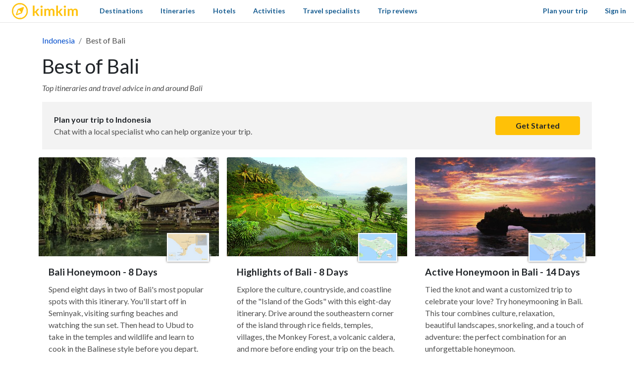

--- FILE ---
content_type: text/html; charset=utf-8
request_url: https://www.kimkim.com/sc/indonesia-best-of-bali
body_size: 39506
content:
<!DOCTYPE html>
<html lang="en">
<!--
 _    _           _    _
| | _(_)_ __ ___ | | _(_)_ __ ___
| |/ / | '_ ' _ \| |/ / | '_ ' _ \
|   <| | | | | | |   <| | | | | | |
|_|\_\_|_| |_| |_|_|\_\_|_| |_| |_|

Book custom-made trips to
create lifelong memories

//-->
<head>
  <meta charset="utf-8">
  <meta name="viewport" content="width=device-width, initial-scale=1, shrink-to-fit=no">
  <meta http-equiv="x-ua-compatible" content="ie=edge">
  <meta name="msapplication-config" content="none">
  <meta name="theme-color" content="#ffc20e">
  <title>Best of Bali | kimkim</title>
<meta name="description" content="Best of Bali. Browse travel insights from our local travel specialists in Indonesia. Highlights of Bali - 8 Days. Explore Indonesia: Sumatra, Java &amp; Bali - 21 Days. Best of Bali - 10 Days">
<link rel="canonical" href="https://www.kimkim.com/sc/indonesia-best-of-bali">
<meta property="og:site_name" content="kimkim">
<meta property="og:title" content="Best of Bali">
<meta property="og:description" content="Best of Bali. Browse travel insights from our local travel specialists in Indonesia. Highlights of Bali - 8 Days. Explore Indonesia: Sumatra, Java &amp; Bali - 21 Days. Best of Bali - 10 Days">
<meta property="og:type" content="website">
<meta property="og:url" content="https://www.kimkim.com/sc/indonesia-best-of-bali">
<meta property="og:image" content="https://cdn.kimkim.com/images/kimkim/logo-kimkim-text-1200x630.png">
  <meta property="fb:app_id" content="1698300210405782" />
  <meta name="msvalidate.01" content="B5D450D8FE4FE80580100D97F665493D" />
  <meta name="csrf-param" content="authenticity_token" />
<meta name="csrf-token" content="otSPBP_2eNBiWem6FgEaJZq2Uy-nn8LEB0ueak7hvEkenUdVM48aWtD83OPd1Yooq28tUwcGIGRKS6iCDfTQJg" />
  
<script type="text/javascript">window.NREUM||(NREUM={});NREUM.info={"beacon":"bam.nr-data.net","errorBeacon":"bam.nr-data.net","licenseKey":"NRJS-ecaf53fb635e32bff5f","applicationID":"1226821122","transactionName":"JVpcFxBfXFtQR01GVAlqQgIFVUMYRl0NQg==","queueTime":1,"applicationTime":132,"agent":""}</script>
<script type="text/javascript">(window.NREUM||(NREUM={})).init={privacy:{cookies_enabled:true},ajax:{deny_list:["bam.nr-data.net"]},feature_flags:["soft_nav"],distributed_tracing:{enabled:true}};(window.NREUM||(NREUM={})).loader_config={agentID:"1386029353",accountID:"3769734",trustKey:"3769734",xpid:"VwEBWFFQDBABVlNUDwMGV1YD",licenseKey:"NRJS-ecaf53fb635e32bff5f",applicationID:"1226821122",browserID:"1386029353"};;/*! For license information please see nr-loader-spa-1.308.0.min.js.LICENSE.txt */
(()=>{var e,t,r={384:(e,t,r)=>{"use strict";r.d(t,{NT:()=>a,US:()=>u,Zm:()=>o,bQ:()=>d,dV:()=>c,pV:()=>l});var n=r(6154),i=r(1863),s=r(1910);const a={beacon:"bam.nr-data.net",errorBeacon:"bam.nr-data.net"};function o(){return n.gm.NREUM||(n.gm.NREUM={}),void 0===n.gm.newrelic&&(n.gm.newrelic=n.gm.NREUM),n.gm.NREUM}function c(){let e=o();return e.o||(e.o={ST:n.gm.setTimeout,SI:n.gm.setImmediate||n.gm.setInterval,CT:n.gm.clearTimeout,XHR:n.gm.XMLHttpRequest,REQ:n.gm.Request,EV:n.gm.Event,PR:n.gm.Promise,MO:n.gm.MutationObserver,FETCH:n.gm.fetch,WS:n.gm.WebSocket},(0,s.i)(...Object.values(e.o))),e}function d(e,t){let r=o();r.initializedAgents??={},t.initializedAt={ms:(0,i.t)(),date:new Date},r.initializedAgents[e]=t}function u(e,t){o()[e]=t}function l(){return function(){let e=o();const t=e.info||{};e.info={beacon:a.beacon,errorBeacon:a.errorBeacon,...t}}(),function(){let e=o();const t=e.init||{};e.init={...t}}(),c(),function(){let e=o();const t=e.loader_config||{};e.loader_config={...t}}(),o()}},782:(e,t,r)=>{"use strict";r.d(t,{T:()=>n});const n=r(860).K7.pageViewTiming},860:(e,t,r)=>{"use strict";r.d(t,{$J:()=>u,K7:()=>c,P3:()=>d,XX:()=>i,Yy:()=>o,df:()=>s,qY:()=>n,v4:()=>a});const n="events",i="jserrors",s="browser/blobs",a="rum",o="browser/logs",c={ajax:"ajax",genericEvents:"generic_events",jserrors:i,logging:"logging",metrics:"metrics",pageAction:"page_action",pageViewEvent:"page_view_event",pageViewTiming:"page_view_timing",sessionReplay:"session_replay",sessionTrace:"session_trace",softNav:"soft_navigations",spa:"spa"},d={[c.pageViewEvent]:1,[c.pageViewTiming]:2,[c.metrics]:3,[c.jserrors]:4,[c.spa]:5,[c.ajax]:6,[c.sessionTrace]:7,[c.softNav]:8,[c.sessionReplay]:9,[c.logging]:10,[c.genericEvents]:11},u={[c.pageViewEvent]:a,[c.pageViewTiming]:n,[c.ajax]:n,[c.spa]:n,[c.softNav]:n,[c.metrics]:i,[c.jserrors]:i,[c.sessionTrace]:s,[c.sessionReplay]:s,[c.logging]:o,[c.genericEvents]:"ins"}},944:(e,t,r)=>{"use strict";r.d(t,{R:()=>i});var n=r(3241);function i(e,t){"function"==typeof console.debug&&(console.debug("New Relic Warning: https://github.com/newrelic/newrelic-browser-agent/blob/main/docs/warning-codes.md#".concat(e),t),(0,n.W)({agentIdentifier:null,drained:null,type:"data",name:"warn",feature:"warn",data:{code:e,secondary:t}}))}},993:(e,t,r)=>{"use strict";r.d(t,{A$:()=>s,ET:()=>a,TZ:()=>o,p_:()=>i});var n=r(860);const i={ERROR:"ERROR",WARN:"WARN",INFO:"INFO",DEBUG:"DEBUG",TRACE:"TRACE"},s={OFF:0,ERROR:1,WARN:2,INFO:3,DEBUG:4,TRACE:5},a="log",o=n.K7.logging},1541:(e,t,r)=>{"use strict";r.d(t,{U:()=>i,f:()=>n});const n={MFE:"MFE",BA:"BA"};function i(e,t){if(2!==t?.harvestEndpointVersion)return{};const r=t.agentRef.runtime.appMetadata.agents[0].entityGuid;return e?{"source.id":e.id,"source.name":e.name,"source.type":e.type,"parent.id":e.parent?.id||r,"parent.type":e.parent?.type||n.BA}:{"entity.guid":r,appId:t.agentRef.info.applicationID}}},1687:(e,t,r)=>{"use strict";r.d(t,{Ak:()=>d,Ze:()=>h,x3:()=>u});var n=r(3241),i=r(7836),s=r(3606),a=r(860),o=r(2646);const c={};function d(e,t){const r={staged:!1,priority:a.P3[t]||0};l(e),c[e].get(t)||c[e].set(t,r)}function u(e,t){e&&c[e]&&(c[e].get(t)&&c[e].delete(t),p(e,t,!1),c[e].size&&f(e))}function l(e){if(!e)throw new Error("agentIdentifier required");c[e]||(c[e]=new Map)}function h(e="",t="feature",r=!1){if(l(e),!e||!c[e].get(t)||r)return p(e,t);c[e].get(t).staged=!0,f(e)}function f(e){const t=Array.from(c[e]);t.every(([e,t])=>t.staged)&&(t.sort((e,t)=>e[1].priority-t[1].priority),t.forEach(([t])=>{c[e].delete(t),p(e,t)}))}function p(e,t,r=!0){const a=e?i.ee.get(e):i.ee,c=s.i.handlers;if(!a.aborted&&a.backlog&&c){if((0,n.W)({agentIdentifier:e,type:"lifecycle",name:"drain",feature:t}),r){const e=a.backlog[t],r=c[t];if(r){for(let t=0;e&&t<e.length;++t)g(e[t],r);Object.entries(r).forEach(([e,t])=>{Object.values(t||{}).forEach(t=>{t[0]?.on&&t[0]?.context()instanceof o.y&&t[0].on(e,t[1])})})}}a.isolatedBacklog||delete c[t],a.backlog[t]=null,a.emit("drain-"+t,[])}}function g(e,t){var r=e[1];Object.values(t[r]||{}).forEach(t=>{var r=e[0];if(t[0]===r){var n=t[1],i=e[3],s=e[2];n.apply(i,s)}})}},1738:(e,t,r)=>{"use strict";r.d(t,{U:()=>f,Y:()=>h});var n=r(3241),i=r(9908),s=r(1863),a=r(944),o=r(5701),c=r(3969),d=r(8362),u=r(860),l=r(4261);function h(e,t,r,s){const h=s||r;!h||h[e]&&h[e]!==d.d.prototype[e]||(h[e]=function(){(0,i.p)(c.xV,["API/"+e+"/called"],void 0,u.K7.metrics,r.ee),(0,n.W)({agentIdentifier:r.agentIdentifier,drained:!!o.B?.[r.agentIdentifier],type:"data",name:"api",feature:l.Pl+e,data:{}});try{return t.apply(this,arguments)}catch(e){(0,a.R)(23,e)}})}function f(e,t,r,n,a){const o=e.info;null===r?delete o.jsAttributes[t]:o.jsAttributes[t]=r,(a||null===r)&&(0,i.p)(l.Pl+n,[(0,s.t)(),t,r],void 0,"session",e.ee)}},1741:(e,t,r)=>{"use strict";r.d(t,{W:()=>s});var n=r(944),i=r(4261);class s{#e(e,...t){if(this[e]!==s.prototype[e])return this[e](...t);(0,n.R)(35,e)}addPageAction(e,t){return this.#e(i.hG,e,t)}register(e){return this.#e(i.eY,e)}recordCustomEvent(e,t){return this.#e(i.fF,e,t)}setPageViewName(e,t){return this.#e(i.Fw,e,t)}setCustomAttribute(e,t,r){return this.#e(i.cD,e,t,r)}noticeError(e,t){return this.#e(i.o5,e,t)}setUserId(e,t=!1){return this.#e(i.Dl,e,t)}setApplicationVersion(e){return this.#e(i.nb,e)}setErrorHandler(e){return this.#e(i.bt,e)}addRelease(e,t){return this.#e(i.k6,e,t)}log(e,t){return this.#e(i.$9,e,t)}start(){return this.#e(i.d3)}finished(e){return this.#e(i.BL,e)}recordReplay(){return this.#e(i.CH)}pauseReplay(){return this.#e(i.Tb)}addToTrace(e){return this.#e(i.U2,e)}setCurrentRouteName(e){return this.#e(i.PA,e)}interaction(e){return this.#e(i.dT,e)}wrapLogger(e,t,r){return this.#e(i.Wb,e,t,r)}measure(e,t){return this.#e(i.V1,e,t)}consent(e){return this.#e(i.Pv,e)}}},1863:(e,t,r)=>{"use strict";function n(){return Math.floor(performance.now())}r.d(t,{t:()=>n})},1910:(e,t,r)=>{"use strict";r.d(t,{i:()=>s});var n=r(944);const i=new Map;function s(...e){return e.every(e=>{if(i.has(e))return i.get(e);const t="function"==typeof e?e.toString():"",r=t.includes("[native code]"),s=t.includes("nrWrapper");return r||s||(0,n.R)(64,e?.name||t),i.set(e,r),r})}},2555:(e,t,r)=>{"use strict";r.d(t,{D:()=>o,f:()=>a});var n=r(384),i=r(8122);const s={beacon:n.NT.beacon,errorBeacon:n.NT.errorBeacon,licenseKey:void 0,applicationID:void 0,sa:void 0,queueTime:void 0,applicationTime:void 0,ttGuid:void 0,user:void 0,account:void 0,product:void 0,extra:void 0,jsAttributes:{},userAttributes:void 0,atts:void 0,transactionName:void 0,tNamePlain:void 0};function a(e){try{return!!e.licenseKey&&!!e.errorBeacon&&!!e.applicationID}catch(e){return!1}}const o=e=>(0,i.a)(e,s)},2614:(e,t,r)=>{"use strict";r.d(t,{BB:()=>a,H3:()=>n,g:()=>d,iL:()=>c,tS:()=>o,uh:()=>i,wk:()=>s});const n="NRBA",i="SESSION",s=144e5,a=18e5,o={STARTED:"session-started",PAUSE:"session-pause",RESET:"session-reset",RESUME:"session-resume",UPDATE:"session-update"},c={SAME_TAB:"same-tab",CROSS_TAB:"cross-tab"},d={OFF:0,FULL:1,ERROR:2}},2646:(e,t,r)=>{"use strict";r.d(t,{y:()=>n});class n{constructor(e){this.contextId=e}}},2843:(e,t,r)=>{"use strict";r.d(t,{G:()=>s,u:()=>i});var n=r(3878);function i(e,t=!1,r,i){(0,n.DD)("visibilitychange",function(){if(t)return void("hidden"===document.visibilityState&&e());e(document.visibilityState)},r,i)}function s(e,t,r){(0,n.sp)("pagehide",e,t,r)}},3241:(e,t,r)=>{"use strict";r.d(t,{W:()=>s});var n=r(6154);const i="newrelic";function s(e={}){try{n.gm.dispatchEvent(new CustomEvent(i,{detail:e}))}catch(e){}}},3304:(e,t,r)=>{"use strict";r.d(t,{A:()=>s});var n=r(7836);const i=()=>{const e=new WeakSet;return(t,r)=>{if("object"==typeof r&&null!==r){if(e.has(r))return;e.add(r)}return r}};function s(e){try{return JSON.stringify(e,i())??""}catch(e){try{n.ee.emit("internal-error",[e])}catch(e){}return""}}},3333:(e,t,r)=>{"use strict";r.d(t,{$v:()=>u,TZ:()=>n,Xh:()=>c,Zp:()=>i,kd:()=>d,mq:()=>o,nf:()=>a,qN:()=>s});const n=r(860).K7.genericEvents,i=["auxclick","click","copy","keydown","paste","scrollend"],s=["focus","blur"],a=4,o=1e3,c=2e3,d=["PageAction","UserAction","BrowserPerformance"],u={RESOURCES:"experimental.resources",REGISTER:"register"}},3434:(e,t,r)=>{"use strict";r.d(t,{Jt:()=>s,YM:()=>d});var n=r(7836),i=r(5607);const s="nr@original:".concat(i.W),a=50;var o=Object.prototype.hasOwnProperty,c=!1;function d(e,t){return e||(e=n.ee),r.inPlace=function(e,t,n,i,s){n||(n="");const a="-"===n.charAt(0);for(let o=0;o<t.length;o++){const c=t[o],d=e[c];l(d)||(e[c]=r(d,a?c+n:n,i,c,s))}},r.flag=s,r;function r(t,r,n,c,d){return l(t)?t:(r||(r=""),nrWrapper[s]=t,function(e,t,r){if(Object.defineProperty&&Object.keys)try{return Object.keys(e).forEach(function(r){Object.defineProperty(t,r,{get:function(){return e[r]},set:function(t){return e[r]=t,t}})}),t}catch(e){u([e],r)}for(var n in e)o.call(e,n)&&(t[n]=e[n])}(t,nrWrapper,e),nrWrapper);function nrWrapper(){var s,o,l,h;let f;try{o=this,s=[...arguments],l="function"==typeof n?n(s,o):n||{}}catch(t){u([t,"",[s,o,c],l],e)}i(r+"start",[s,o,c],l,d);const p=performance.now();let g;try{return h=t.apply(o,s),g=performance.now(),h}catch(e){throw g=performance.now(),i(r+"err",[s,o,e],l,d),f=e,f}finally{const e=g-p,t={start:p,end:g,duration:e,isLongTask:e>=a,methodName:c,thrownError:f};t.isLongTask&&i("long-task",[t,o],l,d),i(r+"end",[s,o,h],l,d)}}}function i(r,n,i,s){if(!c||t){var a=c;c=!0;try{e.emit(r,n,i,t,s)}catch(t){u([t,r,n,i],e)}c=a}}}function u(e,t){t||(t=n.ee);try{t.emit("internal-error",e)}catch(e){}}function l(e){return!(e&&"function"==typeof e&&e.apply&&!e[s])}},3606:(e,t,r)=>{"use strict";r.d(t,{i:()=>s});var n=r(9908);s.on=a;var i=s.handlers={};function s(e,t,r,s){a(s||n.d,i,e,t,r)}function a(e,t,r,i,s){s||(s="feature"),e||(e=n.d);var a=t[s]=t[s]||{};(a[r]=a[r]||[]).push([e,i])}},3738:(e,t,r)=>{"use strict";r.d(t,{He:()=>i,Kp:()=>o,Lc:()=>d,Rz:()=>u,TZ:()=>n,bD:()=>s,d3:()=>a,jx:()=>l,sl:()=>h,uP:()=>c});const n=r(860).K7.sessionTrace,i="bstResource",s="resource",a="-start",o="-end",c="fn"+a,d="fn"+o,u="pushState",l=1e3,h=3e4},3785:(e,t,r)=>{"use strict";r.d(t,{R:()=>c,b:()=>d});var n=r(9908),i=r(1863),s=r(860),a=r(3969),o=r(993);function c(e,t,r={},c=o.p_.INFO,d=!0,u,l=(0,i.t)()){(0,n.p)(a.xV,["API/logging/".concat(c.toLowerCase(),"/called")],void 0,s.K7.metrics,e),(0,n.p)(o.ET,[l,t,r,c,d,u],void 0,s.K7.logging,e)}function d(e){return"string"==typeof e&&Object.values(o.p_).some(t=>t===e.toUpperCase().trim())}},3878:(e,t,r)=>{"use strict";function n(e,t){return{capture:e,passive:!1,signal:t}}function i(e,t,r=!1,i){window.addEventListener(e,t,n(r,i))}function s(e,t,r=!1,i){document.addEventListener(e,t,n(r,i))}r.d(t,{DD:()=>s,jT:()=>n,sp:()=>i})},3962:(e,t,r)=>{"use strict";r.d(t,{AM:()=>a,O2:()=>l,OV:()=>s,Qu:()=>h,TZ:()=>c,ih:()=>f,pP:()=>o,t1:()=>u,tC:()=>i,wD:()=>d});var n=r(860);const i=["click","keydown","submit"],s="popstate",a="api",o="initialPageLoad",c=n.K7.softNav,d=5e3,u=500,l={INITIAL_PAGE_LOAD:"",ROUTE_CHANGE:1,UNSPECIFIED:2},h={INTERACTION:1,AJAX:2,CUSTOM_END:3,CUSTOM_TRACER:4},f={IP:"in progress",PF:"pending finish",FIN:"finished",CAN:"cancelled"}},3969:(e,t,r)=>{"use strict";r.d(t,{TZ:()=>n,XG:()=>o,rs:()=>i,xV:()=>a,z_:()=>s});const n=r(860).K7.metrics,i="sm",s="cm",a="storeSupportabilityMetrics",o="storeEventMetrics"},4234:(e,t,r)=>{"use strict";r.d(t,{W:()=>s});var n=r(7836),i=r(1687);class s{constructor(e,t){this.agentIdentifier=e,this.ee=n.ee.get(e),this.featureName=t,this.blocked=!1}deregisterDrain(){(0,i.x3)(this.agentIdentifier,this.featureName)}}},4261:(e,t,r)=>{"use strict";r.d(t,{$9:()=>u,BL:()=>c,CH:()=>p,Dl:()=>R,Fw:()=>w,PA:()=>v,Pl:()=>n,Pv:()=>A,Tb:()=>h,U2:()=>a,V1:()=>E,Wb:()=>T,bt:()=>y,cD:()=>b,d3:()=>x,dT:()=>d,eY:()=>g,fF:()=>f,hG:()=>s,hw:()=>i,k6:()=>o,nb:()=>m,o5:()=>l});const n="api-",i=n+"ixn-",s="addPageAction",a="addToTrace",o="addRelease",c="finished",d="interaction",u="log",l="noticeError",h="pauseReplay",f="recordCustomEvent",p="recordReplay",g="register",m="setApplicationVersion",v="setCurrentRouteName",b="setCustomAttribute",y="setErrorHandler",w="setPageViewName",R="setUserId",x="start",T="wrapLogger",E="measure",A="consent"},5205:(e,t,r)=>{"use strict";r.d(t,{j:()=>S});var n=r(384),i=r(1741);var s=r(2555),a=r(3333);const o=e=>{if(!e||"string"!=typeof e)return!1;try{document.createDocumentFragment().querySelector(e)}catch{return!1}return!0};var c=r(2614),d=r(944),u=r(8122);const l="[data-nr-mask]",h=e=>(0,u.a)(e,(()=>{const e={feature_flags:[],experimental:{allow_registered_children:!1,resources:!1},mask_selector:"*",block_selector:"[data-nr-block]",mask_input_options:{color:!1,date:!1,"datetime-local":!1,email:!1,month:!1,number:!1,range:!1,search:!1,tel:!1,text:!1,time:!1,url:!1,week:!1,textarea:!1,select:!1,password:!0}};return{ajax:{deny_list:void 0,block_internal:!0,enabled:!0,autoStart:!0},api:{get allow_registered_children(){return e.feature_flags.includes(a.$v.REGISTER)||e.experimental.allow_registered_children},set allow_registered_children(t){e.experimental.allow_registered_children=t},duplicate_registered_data:!1},browser_consent_mode:{enabled:!1},distributed_tracing:{enabled:void 0,exclude_newrelic_header:void 0,cors_use_newrelic_header:void 0,cors_use_tracecontext_headers:void 0,allowed_origins:void 0},get feature_flags(){return e.feature_flags},set feature_flags(t){e.feature_flags=t},generic_events:{enabled:!0,autoStart:!0},harvest:{interval:30},jserrors:{enabled:!0,autoStart:!0},logging:{enabled:!0,autoStart:!0},metrics:{enabled:!0,autoStart:!0},obfuscate:void 0,page_action:{enabled:!0},page_view_event:{enabled:!0,autoStart:!0},page_view_timing:{enabled:!0,autoStart:!0},performance:{capture_marks:!1,capture_measures:!1,capture_detail:!0,resources:{get enabled(){return e.feature_flags.includes(a.$v.RESOURCES)||e.experimental.resources},set enabled(t){e.experimental.resources=t},asset_types:[],first_party_domains:[],ignore_newrelic:!0}},privacy:{cookies_enabled:!0},proxy:{assets:void 0,beacon:void 0},session:{expiresMs:c.wk,inactiveMs:c.BB},session_replay:{autoStart:!0,enabled:!1,preload:!1,sampling_rate:10,error_sampling_rate:100,collect_fonts:!1,inline_images:!1,fix_stylesheets:!0,mask_all_inputs:!0,get mask_text_selector(){return e.mask_selector},set mask_text_selector(t){o(t)?e.mask_selector="".concat(t,",").concat(l):""===t||null===t?e.mask_selector=l:(0,d.R)(5,t)},get block_class(){return"nr-block"},get ignore_class(){return"nr-ignore"},get mask_text_class(){return"nr-mask"},get block_selector(){return e.block_selector},set block_selector(t){o(t)?e.block_selector+=",".concat(t):""!==t&&(0,d.R)(6,t)},get mask_input_options(){return e.mask_input_options},set mask_input_options(t){t&&"object"==typeof t?e.mask_input_options={...t,password:!0}:(0,d.R)(7,t)}},session_trace:{enabled:!0,autoStart:!0},soft_navigations:{enabled:!0,autoStart:!0},spa:{enabled:!0,autoStart:!0},ssl:void 0,user_actions:{enabled:!0,elementAttributes:["id","className","tagName","type"]}}})());var f=r(6154),p=r(9324);let g=0;const m={buildEnv:p.F3,distMethod:p.Xs,version:p.xv,originTime:f.WN},v={consented:!1},b={appMetadata:{},get consented(){return this.session?.state?.consent||v.consented},set consented(e){v.consented=e},customTransaction:void 0,denyList:void 0,disabled:!1,harvester:void 0,isolatedBacklog:!1,isRecording:!1,loaderType:void 0,maxBytes:3e4,obfuscator:void 0,onerror:void 0,ptid:void 0,releaseIds:{},session:void 0,timeKeeper:void 0,registeredEntities:[],jsAttributesMetadata:{bytes:0},get harvestCount(){return++g}},y=e=>{const t=(0,u.a)(e,b),r=Object.keys(m).reduce((e,t)=>(e[t]={value:m[t],writable:!1,configurable:!0,enumerable:!0},e),{});return Object.defineProperties(t,r)};var w=r(5701);const R=e=>{const t=e.startsWith("http");e+="/",r.p=t?e:"https://"+e};var x=r(7836),T=r(3241);const E={accountID:void 0,trustKey:void 0,agentID:void 0,licenseKey:void 0,applicationID:void 0,xpid:void 0},A=e=>(0,u.a)(e,E),_=new Set;function S(e,t={},r,a){let{init:o,info:c,loader_config:d,runtime:u={},exposed:l=!0}=t;if(!c){const e=(0,n.pV)();o=e.init,c=e.info,d=e.loader_config}e.init=h(o||{}),e.loader_config=A(d||{}),c.jsAttributes??={},f.bv&&(c.jsAttributes.isWorker=!0),e.info=(0,s.D)(c);const p=e.init,g=[c.beacon,c.errorBeacon];_.has(e.agentIdentifier)||(p.proxy.assets&&(R(p.proxy.assets),g.push(p.proxy.assets)),p.proxy.beacon&&g.push(p.proxy.beacon),e.beacons=[...g],function(e){const t=(0,n.pV)();Object.getOwnPropertyNames(i.W.prototype).forEach(r=>{const n=i.W.prototype[r];if("function"!=typeof n||"constructor"===n)return;let s=t[r];e[r]&&!1!==e.exposed&&"micro-agent"!==e.runtime?.loaderType&&(t[r]=(...t)=>{const n=e[r](...t);return s?s(...t):n})})}(e),(0,n.US)("activatedFeatures",w.B)),u.denyList=[...p.ajax.deny_list||[],...p.ajax.block_internal?g:[]],u.ptid=e.agentIdentifier,u.loaderType=r,e.runtime=y(u),_.has(e.agentIdentifier)||(e.ee=x.ee.get(e.agentIdentifier),e.exposed=l,(0,T.W)({agentIdentifier:e.agentIdentifier,drained:!!w.B?.[e.agentIdentifier],type:"lifecycle",name:"initialize",feature:void 0,data:e.config})),_.add(e.agentIdentifier)}},5270:(e,t,r)=>{"use strict";r.d(t,{Aw:()=>a,SR:()=>s,rF:()=>o});var n=r(384),i=r(7767);function s(e){return!!(0,n.dV)().o.MO&&(0,i.V)(e)&&!0===e?.session_trace.enabled}function a(e){return!0===e?.session_replay.preload&&s(e)}function o(e,t){try{if("string"==typeof t?.type){if("password"===t.type.toLowerCase())return"*".repeat(e?.length||0);if(void 0!==t?.dataset?.nrUnmask||t?.classList?.contains("nr-unmask"))return e}}catch(e){}return"string"==typeof e?e.replace(/[\S]/g,"*"):"*".repeat(e?.length||0)}},5289:(e,t,r)=>{"use strict";r.d(t,{GG:()=>a,Qr:()=>c,sB:()=>o});var n=r(3878),i=r(6389);function s(){return"undefined"==typeof document||"complete"===document.readyState}function a(e,t){if(s())return e();const r=(0,i.J)(e),a=setInterval(()=>{s()&&(clearInterval(a),r())},500);(0,n.sp)("load",r,t)}function o(e){if(s())return e();(0,n.DD)("DOMContentLoaded",e)}function c(e){if(s())return e();(0,n.sp)("popstate",e)}},5607:(e,t,r)=>{"use strict";r.d(t,{W:()=>n});const n=(0,r(9566).bz)()},5701:(e,t,r)=>{"use strict";r.d(t,{B:()=>s,t:()=>a});var n=r(3241);const i=new Set,s={};function a(e,t){const r=t.agentIdentifier;s[r]??={},e&&"object"==typeof e&&(i.has(r)||(t.ee.emit("rumresp",[e]),s[r]=e,i.add(r),(0,n.W)({agentIdentifier:r,loaded:!0,drained:!0,type:"lifecycle",name:"load",feature:void 0,data:e})))}},6154:(e,t,r)=>{"use strict";r.d(t,{OF:()=>d,RI:()=>i,WN:()=>h,bv:()=>s,eN:()=>f,gm:()=>a,lR:()=>l,m:()=>c,mw:()=>o,sb:()=>u});var n=r(1863);const i="undefined"!=typeof window&&!!window.document,s="undefined"!=typeof WorkerGlobalScope&&("undefined"!=typeof self&&self instanceof WorkerGlobalScope&&self.navigator instanceof WorkerNavigator||"undefined"!=typeof globalThis&&globalThis instanceof WorkerGlobalScope&&globalThis.navigator instanceof WorkerNavigator),a=i?window:"undefined"!=typeof WorkerGlobalScope&&("undefined"!=typeof self&&self instanceof WorkerGlobalScope&&self||"undefined"!=typeof globalThis&&globalThis instanceof WorkerGlobalScope&&globalThis),o=Boolean("hidden"===a?.document?.visibilityState),c=""+a?.location,d=/iPad|iPhone|iPod/.test(a.navigator?.userAgent),u=d&&"undefined"==typeof SharedWorker,l=(()=>{const e=a.navigator?.userAgent?.match(/Firefox[/\s](\d+\.\d+)/);return Array.isArray(e)&&e.length>=2?+e[1]:0})(),h=Date.now()-(0,n.t)(),f=()=>"undefined"!=typeof PerformanceNavigationTiming&&a?.performance?.getEntriesByType("navigation")?.[0]?.responseStart},6344:(e,t,r)=>{"use strict";r.d(t,{BB:()=>u,Qb:()=>l,TZ:()=>i,Ug:()=>a,Vh:()=>s,_s:()=>o,bc:()=>d,yP:()=>c});var n=r(2614);const i=r(860).K7.sessionReplay,s="errorDuringReplay",a=.12,o={DomContentLoaded:0,Load:1,FullSnapshot:2,IncrementalSnapshot:3,Meta:4,Custom:5},c={[n.g.ERROR]:15e3,[n.g.FULL]:3e5,[n.g.OFF]:0},d={RESET:{message:"Session was reset",sm:"Reset"},IMPORT:{message:"Recorder failed to import",sm:"Import"},TOO_MANY:{message:"429: Too Many Requests",sm:"Too-Many"},TOO_BIG:{message:"Payload was too large",sm:"Too-Big"},CROSS_TAB:{message:"Session Entity was set to OFF on another tab",sm:"Cross-Tab"},ENTITLEMENTS:{message:"Session Replay is not allowed and will not be started",sm:"Entitlement"}},u=5e3,l={API:"api",RESUME:"resume",SWITCH_TO_FULL:"switchToFull",INITIALIZE:"initialize",PRELOAD:"preload"}},6389:(e,t,r)=>{"use strict";function n(e,t=500,r={}){const n=r?.leading||!1;let i;return(...r)=>{n&&void 0===i&&(e.apply(this,r),i=setTimeout(()=>{i=clearTimeout(i)},t)),n||(clearTimeout(i),i=setTimeout(()=>{e.apply(this,r)},t))}}function i(e){let t=!1;return(...r)=>{t||(t=!0,e.apply(this,r))}}r.d(t,{J:()=>i,s:()=>n})},6630:(e,t,r)=>{"use strict";r.d(t,{T:()=>n});const n=r(860).K7.pageViewEvent},6774:(e,t,r)=>{"use strict";r.d(t,{T:()=>n});const n=r(860).K7.jserrors},7295:(e,t,r)=>{"use strict";r.d(t,{Xv:()=>a,gX:()=>i,iW:()=>s});var n=[];function i(e){if(!e||s(e))return!1;if(0===n.length)return!0;if("*"===n[0].hostname)return!1;for(var t=0;t<n.length;t++){var r=n[t];if(r.hostname.test(e.hostname)&&r.pathname.test(e.pathname))return!1}return!0}function s(e){return void 0===e.hostname}function a(e){if(n=[],e&&e.length)for(var t=0;t<e.length;t++){let r=e[t];if(!r)continue;if("*"===r)return void(n=[{hostname:"*"}]);0===r.indexOf("http://")?r=r.substring(7):0===r.indexOf("https://")&&(r=r.substring(8));const i=r.indexOf("/");let s,a;i>0?(s=r.substring(0,i),a=r.substring(i)):(s=r,a="*");let[c]=s.split(":");n.push({hostname:o(c),pathname:o(a,!0)})}}function o(e,t=!1){const r=e.replace(/[.+?^${}()|[\]\\]/g,e=>"\\"+e).replace(/\*/g,".*?");return new RegExp((t?"^":"")+r+"$")}},7485:(e,t,r)=>{"use strict";r.d(t,{D:()=>i});var n=r(6154);function i(e){if(0===(e||"").indexOf("data:"))return{protocol:"data"};try{const t=new URL(e,location.href),r={port:t.port,hostname:t.hostname,pathname:t.pathname,search:t.search,protocol:t.protocol.slice(0,t.protocol.indexOf(":")),sameOrigin:t.protocol===n.gm?.location?.protocol&&t.host===n.gm?.location?.host};return r.port&&""!==r.port||("http:"===t.protocol&&(r.port="80"),"https:"===t.protocol&&(r.port="443")),r.pathname&&""!==r.pathname?r.pathname.startsWith("/")||(r.pathname="/".concat(r.pathname)):r.pathname="/",r}catch(e){return{}}}},7699:(e,t,r)=>{"use strict";r.d(t,{It:()=>s,KC:()=>o,No:()=>i,qh:()=>a});var n=r(860);const i=16e3,s=1e6,a="SESSION_ERROR",o={[n.K7.logging]:!0,[n.K7.genericEvents]:!1,[n.K7.jserrors]:!1,[n.K7.ajax]:!1}},7767:(e,t,r)=>{"use strict";r.d(t,{V:()=>i});var n=r(6154);const i=e=>n.RI&&!0===e?.privacy.cookies_enabled},7836:(e,t,r)=>{"use strict";r.d(t,{P:()=>o,ee:()=>c});var n=r(384),i=r(8990),s=r(2646),a=r(5607);const o="nr@context:".concat(a.W),c=function e(t,r){var n={},a={},u={},l=!1;try{l=16===r.length&&d.initializedAgents?.[r]?.runtime.isolatedBacklog}catch(e){}var h={on:p,addEventListener:p,removeEventListener:function(e,t){var r=n[e];if(!r)return;for(var i=0;i<r.length;i++)r[i]===t&&r.splice(i,1)},emit:function(e,r,n,i,s){!1!==s&&(s=!0);if(c.aborted&&!i)return;t&&s&&t.emit(e,r,n);var o=f(n);g(e).forEach(e=>{e.apply(o,r)});var d=v()[a[e]];d&&d.push([h,e,r,o]);return o},get:m,listeners:g,context:f,buffer:function(e,t){const r=v();if(t=t||"feature",h.aborted)return;Object.entries(e||{}).forEach(([e,n])=>{a[n]=t,t in r||(r[t]=[])})},abort:function(){h._aborted=!0,Object.keys(h.backlog).forEach(e=>{delete h.backlog[e]})},isBuffering:function(e){return!!v()[a[e]]},debugId:r,backlog:l?{}:t&&"object"==typeof t.backlog?t.backlog:{},isolatedBacklog:l};return Object.defineProperty(h,"aborted",{get:()=>{let e=h._aborted||!1;return e||(t&&(e=t.aborted),e)}}),h;function f(e){return e&&e instanceof s.y?e:e?(0,i.I)(e,o,()=>new s.y(o)):new s.y(o)}function p(e,t){n[e]=g(e).concat(t)}function g(e){return n[e]||[]}function m(t){return u[t]=u[t]||e(h,t)}function v(){return h.backlog}}(void 0,"globalEE"),d=(0,n.Zm)();d.ee||(d.ee=c)},8122:(e,t,r)=>{"use strict";r.d(t,{a:()=>i});var n=r(944);function i(e,t){try{if(!e||"object"!=typeof e)return(0,n.R)(3);if(!t||"object"!=typeof t)return(0,n.R)(4);const r=Object.create(Object.getPrototypeOf(t),Object.getOwnPropertyDescriptors(t)),s=0===Object.keys(r).length?e:r;for(let a in s)if(void 0!==e[a])try{if(null===e[a]){r[a]=null;continue}Array.isArray(e[a])&&Array.isArray(t[a])?r[a]=Array.from(new Set([...e[a],...t[a]])):"object"==typeof e[a]&&"object"==typeof t[a]?r[a]=i(e[a],t[a]):r[a]=e[a]}catch(e){r[a]||(0,n.R)(1,e)}return r}catch(e){(0,n.R)(2,e)}}},8139:(e,t,r)=>{"use strict";r.d(t,{u:()=>h});var n=r(7836),i=r(3434),s=r(8990),a=r(6154);const o={},c=a.gm.XMLHttpRequest,d="addEventListener",u="removeEventListener",l="nr@wrapped:".concat(n.P);function h(e){var t=function(e){return(e||n.ee).get("events")}(e);if(o[t.debugId]++)return t;o[t.debugId]=1;var r=(0,i.YM)(t,!0);function h(e){r.inPlace(e,[d,u],"-",p)}function p(e,t){return e[1]}return"getPrototypeOf"in Object&&(a.RI&&f(document,h),c&&f(c.prototype,h),f(a.gm,h)),t.on(d+"-start",function(e,t){var n=e[1];if(null!==n&&("function"==typeof n||"object"==typeof n)&&"newrelic"!==e[0]){var i=(0,s.I)(n,l,function(){var e={object:function(){if("function"!=typeof n.handleEvent)return;return n.handleEvent.apply(n,arguments)},function:n}[typeof n];return e?r(e,"fn-",null,e.name||"anonymous"):n});this.wrapped=e[1]=i}}),t.on(u+"-start",function(e){e[1]=this.wrapped||e[1]}),t}function f(e,t,...r){let n=e;for(;"object"==typeof n&&!Object.prototype.hasOwnProperty.call(n,d);)n=Object.getPrototypeOf(n);n&&t(n,...r)}},8362:(e,t,r)=>{"use strict";r.d(t,{d:()=>s});var n=r(9566),i=r(1741);class s extends i.W{agentIdentifier=(0,n.LA)(16)}},8374:(e,t,r)=>{r.nc=(()=>{try{return document?.currentScript?.nonce}catch(e){}return""})()},8990:(e,t,r)=>{"use strict";r.d(t,{I:()=>i});var n=Object.prototype.hasOwnProperty;function i(e,t,r){if(n.call(e,t))return e[t];var i=r();if(Object.defineProperty&&Object.keys)try{return Object.defineProperty(e,t,{value:i,writable:!0,enumerable:!1}),i}catch(e){}return e[t]=i,i}},9119:(e,t,r)=>{"use strict";r.d(t,{L:()=>s});var n=/([^?#]*)[^#]*(#[^?]*|$).*/,i=/([^?#]*)().*/;function s(e,t){return e?e.replace(t?n:i,"$1$2"):e}},9300:(e,t,r)=>{"use strict";r.d(t,{T:()=>n});const n=r(860).K7.ajax},9324:(e,t,r)=>{"use strict";r.d(t,{AJ:()=>a,F3:()=>i,Xs:()=>s,Yq:()=>o,xv:()=>n});const n="1.308.0",i="PROD",s="CDN",a="@newrelic/rrweb",o="1.0.1"},9566:(e,t,r)=>{"use strict";r.d(t,{LA:()=>o,ZF:()=>c,bz:()=>a,el:()=>d});var n=r(6154);const i="xxxxxxxx-xxxx-4xxx-yxxx-xxxxxxxxxxxx";function s(e,t){return e?15&e[t]:16*Math.random()|0}function a(){const e=n.gm?.crypto||n.gm?.msCrypto;let t,r=0;return e&&e.getRandomValues&&(t=e.getRandomValues(new Uint8Array(30))),i.split("").map(e=>"x"===e?s(t,r++).toString(16):"y"===e?(3&s()|8).toString(16):e).join("")}function o(e){const t=n.gm?.crypto||n.gm?.msCrypto;let r,i=0;t&&t.getRandomValues&&(r=t.getRandomValues(new Uint8Array(e)));const a=[];for(var o=0;o<e;o++)a.push(s(r,i++).toString(16));return a.join("")}function c(){return o(16)}function d(){return o(32)}},9908:(e,t,r)=>{"use strict";r.d(t,{d:()=>n,p:()=>i});var n=r(7836).ee.get("handle");function i(e,t,r,i,s){s?(s.buffer([e],i),s.emit(e,t,r)):(n.buffer([e],i),n.emit(e,t,r))}}},n={};function i(e){var t=n[e];if(void 0!==t)return t.exports;var s=n[e]={exports:{}};return r[e](s,s.exports,i),s.exports}i.m=r,i.d=(e,t)=>{for(var r in t)i.o(t,r)&&!i.o(e,r)&&Object.defineProperty(e,r,{enumerable:!0,get:t[r]})},i.f={},i.e=e=>Promise.all(Object.keys(i.f).reduce((t,r)=>(i.f[r](e,t),t),[])),i.u=e=>({212:"nr-spa-compressor",249:"nr-spa-recorder",478:"nr-spa"}[e]+"-1.308.0.min.js"),i.o=(e,t)=>Object.prototype.hasOwnProperty.call(e,t),e={},t="NRBA-1.308.0.PROD:",i.l=(r,n,s,a)=>{if(e[r])e[r].push(n);else{var o,c;if(void 0!==s)for(var d=document.getElementsByTagName("script"),u=0;u<d.length;u++){var l=d[u];if(l.getAttribute("src")==r||l.getAttribute("data-webpack")==t+s){o=l;break}}if(!o){c=!0;var h={478:"sha512-RSfSVnmHk59T/uIPbdSE0LPeqcEdF4/+XhfJdBuccH5rYMOEZDhFdtnh6X6nJk7hGpzHd9Ujhsy7lZEz/ORYCQ==",249:"sha512-ehJXhmntm85NSqW4MkhfQqmeKFulra3klDyY0OPDUE+sQ3GokHlPh1pmAzuNy//3j4ac6lzIbmXLvGQBMYmrkg==",212:"sha512-B9h4CR46ndKRgMBcK+j67uSR2RCnJfGefU+A7FrgR/k42ovXy5x/MAVFiSvFxuVeEk/pNLgvYGMp1cBSK/G6Fg=="};(o=document.createElement("script")).charset="utf-8",i.nc&&o.setAttribute("nonce",i.nc),o.setAttribute("data-webpack",t+s),o.src=r,0!==o.src.indexOf(window.location.origin+"/")&&(o.crossOrigin="anonymous"),h[a]&&(o.integrity=h[a])}e[r]=[n];var f=(t,n)=>{o.onerror=o.onload=null,clearTimeout(p);var i=e[r];if(delete e[r],o.parentNode&&o.parentNode.removeChild(o),i&&i.forEach(e=>e(n)),t)return t(n)},p=setTimeout(f.bind(null,void 0,{type:"timeout",target:o}),12e4);o.onerror=f.bind(null,o.onerror),o.onload=f.bind(null,o.onload),c&&document.head.appendChild(o)}},i.r=e=>{"undefined"!=typeof Symbol&&Symbol.toStringTag&&Object.defineProperty(e,Symbol.toStringTag,{value:"Module"}),Object.defineProperty(e,"__esModule",{value:!0})},i.p="https://js-agent.newrelic.com/",(()=>{var e={38:0,788:0};i.f.j=(t,r)=>{var n=i.o(e,t)?e[t]:void 0;if(0!==n)if(n)r.push(n[2]);else{var s=new Promise((r,i)=>n=e[t]=[r,i]);r.push(n[2]=s);var a=i.p+i.u(t),o=new Error;i.l(a,r=>{if(i.o(e,t)&&(0!==(n=e[t])&&(e[t]=void 0),n)){var s=r&&("load"===r.type?"missing":r.type),a=r&&r.target&&r.target.src;o.message="Loading chunk "+t+" failed: ("+s+": "+a+")",o.name="ChunkLoadError",o.type=s,o.request=a,n[1](o)}},"chunk-"+t,t)}};var t=(t,r)=>{var n,s,[a,o,c]=r,d=0;if(a.some(t=>0!==e[t])){for(n in o)i.o(o,n)&&(i.m[n]=o[n]);if(c)c(i)}for(t&&t(r);d<a.length;d++)s=a[d],i.o(e,s)&&e[s]&&e[s][0](),e[s]=0},r=self["webpackChunk:NRBA-1.308.0.PROD"]=self["webpackChunk:NRBA-1.308.0.PROD"]||[];r.forEach(t.bind(null,0)),r.push=t.bind(null,r.push.bind(r))})(),(()=>{"use strict";i(8374);var e=i(8362),t=i(860);const r=Object.values(t.K7);var n=i(5205);var s=i(9908),a=i(1863),o=i(4261),c=i(1738);var d=i(1687),u=i(4234),l=i(5289),h=i(6154),f=i(944),p=i(5270),g=i(7767),m=i(6389),v=i(7699);class b extends u.W{constructor(e,t){super(e.agentIdentifier,t),this.agentRef=e,this.abortHandler=void 0,this.featAggregate=void 0,this.loadedSuccessfully=void 0,this.onAggregateImported=new Promise(e=>{this.loadedSuccessfully=e}),this.deferred=Promise.resolve(),!1===e.init[this.featureName].autoStart?this.deferred=new Promise((t,r)=>{this.ee.on("manual-start-all",(0,m.J)(()=>{(0,d.Ak)(e.agentIdentifier,this.featureName),t()}))}):(0,d.Ak)(e.agentIdentifier,t)}importAggregator(e,t,r={}){if(this.featAggregate)return;const n=async()=>{let n;await this.deferred;try{if((0,g.V)(e.init)){const{setupAgentSession:t}=await i.e(478).then(i.bind(i,8766));n=t(e)}}catch(e){(0,f.R)(20,e),this.ee.emit("internal-error",[e]),(0,s.p)(v.qh,[e],void 0,this.featureName,this.ee)}try{if(!this.#t(this.featureName,n,e.init))return(0,d.Ze)(this.agentIdentifier,this.featureName),void this.loadedSuccessfully(!1);const{Aggregate:i}=await t();this.featAggregate=new i(e,r),e.runtime.harvester.initializedAggregates.push(this.featAggregate),this.loadedSuccessfully(!0)}catch(e){(0,f.R)(34,e),this.abortHandler?.(),(0,d.Ze)(this.agentIdentifier,this.featureName,!0),this.loadedSuccessfully(!1),this.ee&&this.ee.abort()}};h.RI?(0,l.GG)(()=>n(),!0):n()}#t(e,r,n){if(this.blocked)return!1;switch(e){case t.K7.sessionReplay:return(0,p.SR)(n)&&!!r;case t.K7.sessionTrace:return!!r;default:return!0}}}var y=i(6630),w=i(2614),R=i(3241);class x extends b{static featureName=y.T;constructor(e){var t;super(e,y.T),this.setupInspectionEvents(e.agentIdentifier),t=e,(0,c.Y)(o.Fw,function(e,r){"string"==typeof e&&("/"!==e.charAt(0)&&(e="/"+e),t.runtime.customTransaction=(r||"http://custom.transaction")+e,(0,s.p)(o.Pl+o.Fw,[(0,a.t)()],void 0,void 0,t.ee))},t),this.importAggregator(e,()=>i.e(478).then(i.bind(i,2467)))}setupInspectionEvents(e){const t=(t,r)=>{t&&(0,R.W)({agentIdentifier:e,timeStamp:t.timeStamp,loaded:"complete"===t.target.readyState,type:"window",name:r,data:t.target.location+""})};(0,l.sB)(e=>{t(e,"DOMContentLoaded")}),(0,l.GG)(e=>{t(e,"load")}),(0,l.Qr)(e=>{t(e,"navigate")}),this.ee.on(w.tS.UPDATE,(t,r)=>{(0,R.W)({agentIdentifier:e,type:"lifecycle",name:"session",data:r})})}}var T=i(384);class E extends e.d{constructor(e){var t;(super(),h.gm)?(this.features={},(0,T.bQ)(this.agentIdentifier,this),this.desiredFeatures=new Set(e.features||[]),this.desiredFeatures.add(x),(0,n.j)(this,e,e.loaderType||"agent"),t=this,(0,c.Y)(o.cD,function(e,r,n=!1){if("string"==typeof e){if(["string","number","boolean"].includes(typeof r)||null===r)return(0,c.U)(t,e,r,o.cD,n);(0,f.R)(40,typeof r)}else(0,f.R)(39,typeof e)},t),function(e){(0,c.Y)(o.Dl,function(t,r=!1){if("string"!=typeof t&&null!==t)return void(0,f.R)(41,typeof t);const n=e.info.jsAttributes["enduser.id"];r&&null!=n&&n!==t?(0,s.p)(o.Pl+"setUserIdAndResetSession",[t],void 0,"session",e.ee):(0,c.U)(e,"enduser.id",t,o.Dl,!0)},e)}(this),function(e){(0,c.Y)(o.nb,function(t){if("string"==typeof t||null===t)return(0,c.U)(e,"application.version",t,o.nb,!1);(0,f.R)(42,typeof t)},e)}(this),function(e){(0,c.Y)(o.d3,function(){e.ee.emit("manual-start-all")},e)}(this),function(e){(0,c.Y)(o.Pv,function(t=!0){if("boolean"==typeof t){if((0,s.p)(o.Pl+o.Pv,[t],void 0,"session",e.ee),e.runtime.consented=t,t){const t=e.features.page_view_event;t.onAggregateImported.then(e=>{const r=t.featAggregate;e&&!r.sentRum&&r.sendRum()})}}else(0,f.R)(65,typeof t)},e)}(this),this.run()):(0,f.R)(21)}get config(){return{info:this.info,init:this.init,loader_config:this.loader_config,runtime:this.runtime}}get api(){return this}run(){try{const e=function(e){const t={};return r.forEach(r=>{t[r]=!!e[r]?.enabled}),t}(this.init),n=[...this.desiredFeatures];n.sort((e,r)=>t.P3[e.featureName]-t.P3[r.featureName]),n.forEach(r=>{if(!e[r.featureName]&&r.featureName!==t.K7.pageViewEvent)return;if(r.featureName===t.K7.spa)return void(0,f.R)(67);const n=function(e){switch(e){case t.K7.ajax:return[t.K7.jserrors];case t.K7.sessionTrace:return[t.K7.ajax,t.K7.pageViewEvent];case t.K7.sessionReplay:return[t.K7.sessionTrace];case t.K7.pageViewTiming:return[t.K7.pageViewEvent];default:return[]}}(r.featureName).filter(e=>!(e in this.features));n.length>0&&(0,f.R)(36,{targetFeature:r.featureName,missingDependencies:n}),this.features[r.featureName]=new r(this)})}catch(e){(0,f.R)(22,e);for(const e in this.features)this.features[e].abortHandler?.();const t=(0,T.Zm)();delete t.initializedAgents[this.agentIdentifier]?.features,delete this.sharedAggregator;return t.ee.get(this.agentIdentifier).abort(),!1}}}var A=i(2843),_=i(782);class S extends b{static featureName=_.T;constructor(e){super(e,_.T),h.RI&&((0,A.u)(()=>(0,s.p)("docHidden",[(0,a.t)()],void 0,_.T,this.ee),!0),(0,A.G)(()=>(0,s.p)("winPagehide",[(0,a.t)()],void 0,_.T,this.ee)),this.importAggregator(e,()=>i.e(478).then(i.bind(i,9917))))}}var O=i(3969);class I extends b{static featureName=O.TZ;constructor(e){super(e,O.TZ),h.RI&&document.addEventListener("securitypolicyviolation",e=>{(0,s.p)(O.xV,["Generic/CSPViolation/Detected"],void 0,this.featureName,this.ee)}),this.importAggregator(e,()=>i.e(478).then(i.bind(i,6555)))}}var N=i(6774),P=i(3878),k=i(3304);class D{constructor(e,t,r,n,i){this.name="UncaughtError",this.message="string"==typeof e?e:(0,k.A)(e),this.sourceURL=t,this.line=r,this.column=n,this.__newrelic=i}}function C(e){return M(e)?e:new D(void 0!==e?.message?e.message:e,e?.filename||e?.sourceURL,e?.lineno||e?.line,e?.colno||e?.col,e?.__newrelic,e?.cause)}function j(e){const t="Unhandled Promise Rejection: ";if(!e?.reason)return;if(M(e.reason)){try{e.reason.message.startsWith(t)||(e.reason.message=t+e.reason.message)}catch(e){}return C(e.reason)}const r=C(e.reason);return(r.message||"").startsWith(t)||(r.message=t+r.message),r}function L(e){if(e.error instanceof SyntaxError&&!/:\d+$/.test(e.error.stack?.trim())){const t=new D(e.message,e.filename,e.lineno,e.colno,e.error.__newrelic,e.cause);return t.name=SyntaxError.name,t}return M(e.error)?e.error:C(e)}function M(e){return e instanceof Error&&!!e.stack}function H(e,r,n,i,o=(0,a.t)()){"string"==typeof e&&(e=new Error(e)),(0,s.p)("err",[e,o,!1,r,n.runtime.isRecording,void 0,i],void 0,t.K7.jserrors,n.ee),(0,s.p)("uaErr",[],void 0,t.K7.genericEvents,n.ee)}var B=i(1541),K=i(993),W=i(3785);function U(e,{customAttributes:t={},level:r=K.p_.INFO}={},n,i,s=(0,a.t)()){(0,W.R)(n.ee,e,t,r,!1,i,s)}function F(e,r,n,i,c=(0,a.t)()){(0,s.p)(o.Pl+o.hG,[c,e,r,i],void 0,t.K7.genericEvents,n.ee)}function V(e,r,n,i,c=(0,a.t)()){const{start:d,end:u,customAttributes:l}=r||{},h={customAttributes:l||{}};if("object"!=typeof h.customAttributes||"string"!=typeof e||0===e.length)return void(0,f.R)(57);const p=(e,t)=>null==e?t:"number"==typeof e?e:e instanceof PerformanceMark?e.startTime:Number.NaN;if(h.start=p(d,0),h.end=p(u,c),Number.isNaN(h.start)||Number.isNaN(h.end))(0,f.R)(57);else{if(h.duration=h.end-h.start,!(h.duration<0))return(0,s.p)(o.Pl+o.V1,[h,e,i],void 0,t.K7.genericEvents,n.ee),h;(0,f.R)(58)}}function G(e,r={},n,i,c=(0,a.t)()){(0,s.p)(o.Pl+o.fF,[c,e,r,i],void 0,t.K7.genericEvents,n.ee)}function z(e){(0,c.Y)(o.eY,function(t){return Y(e,t)},e)}function Y(e,r,n){(0,f.R)(54,"newrelic.register"),r||={},r.type=B.f.MFE,r.licenseKey||=e.info.licenseKey,r.blocked=!1,r.parent=n||{},Array.isArray(r.tags)||(r.tags=[]);const i={};r.tags.forEach(e=>{"name"!==e&&"id"!==e&&(i["source.".concat(e)]=!0)}),r.isolated??=!0;let o=()=>{};const c=e.runtime.registeredEntities;if(!r.isolated){const e=c.find(({metadata:{target:{id:e}}})=>e===r.id&&!r.isolated);if(e)return e}const d=e=>{r.blocked=!0,o=e};function u(e){return"string"==typeof e&&!!e.trim()&&e.trim().length<501||"number"==typeof e}e.init.api.allow_registered_children||d((0,m.J)(()=>(0,f.R)(55))),u(r.id)&&u(r.name)||d((0,m.J)(()=>(0,f.R)(48,r)));const l={addPageAction:(t,n={})=>g(F,[t,{...i,...n},e],r),deregister:()=>{d((0,m.J)(()=>(0,f.R)(68)))},log:(t,n={})=>g(U,[t,{...n,customAttributes:{...i,...n.customAttributes||{}}},e],r),measure:(t,n={})=>g(V,[t,{...n,customAttributes:{...i,...n.customAttributes||{}}},e],r),noticeError:(t,n={})=>g(H,[t,{...i,...n},e],r),register:(t={})=>g(Y,[e,t],l.metadata.target),recordCustomEvent:(t,n={})=>g(G,[t,{...i,...n},e],r),setApplicationVersion:e=>p("application.version",e),setCustomAttribute:(e,t)=>p(e,t),setUserId:e=>p("enduser.id",e),metadata:{customAttributes:i,target:r}},h=()=>(r.blocked&&o(),r.blocked);h()||c.push(l);const p=(e,t)=>{h()||(i[e]=t)},g=(r,n,i)=>{if(h())return;const o=(0,a.t)();(0,s.p)(O.xV,["API/register/".concat(r.name,"/called")],void 0,t.K7.metrics,e.ee);try{if(e.init.api.duplicate_registered_data&&"register"!==r.name){let e=n;if(n[1]instanceof Object){const t={"child.id":i.id,"child.type":i.type};e="customAttributes"in n[1]?[n[0],{...n[1],customAttributes:{...n[1].customAttributes,...t}},...n.slice(2)]:[n[0],{...n[1],...t},...n.slice(2)]}r(...e,void 0,o)}return r(...n,i,o)}catch(e){(0,f.R)(50,e)}};return l}class Z extends b{static featureName=N.T;constructor(e){var t;super(e,N.T),t=e,(0,c.Y)(o.o5,(e,r)=>H(e,r,t),t),function(e){(0,c.Y)(o.bt,function(t){e.runtime.onerror=t},e)}(e),function(e){let t=0;(0,c.Y)(o.k6,function(e,r){++t>10||(this.runtime.releaseIds[e.slice(-200)]=(""+r).slice(-200))},e)}(e),z(e);try{this.removeOnAbort=new AbortController}catch(e){}this.ee.on("internal-error",(t,r)=>{this.abortHandler&&(0,s.p)("ierr",[C(t),(0,a.t)(),!0,{},e.runtime.isRecording,r],void 0,this.featureName,this.ee)}),h.gm.addEventListener("unhandledrejection",t=>{this.abortHandler&&(0,s.p)("err",[j(t),(0,a.t)(),!1,{unhandledPromiseRejection:1},e.runtime.isRecording],void 0,this.featureName,this.ee)},(0,P.jT)(!1,this.removeOnAbort?.signal)),h.gm.addEventListener("error",t=>{this.abortHandler&&(0,s.p)("err",[L(t),(0,a.t)(),!1,{},e.runtime.isRecording],void 0,this.featureName,this.ee)},(0,P.jT)(!1,this.removeOnAbort?.signal)),this.abortHandler=this.#r,this.importAggregator(e,()=>i.e(478).then(i.bind(i,2176)))}#r(){this.removeOnAbort?.abort(),this.abortHandler=void 0}}var q=i(8990);let X=1;function J(e){const t=typeof e;return!e||"object"!==t&&"function"!==t?-1:e===h.gm?0:(0,q.I)(e,"nr@id",function(){return X++})}function Q(e){if("string"==typeof e&&e.length)return e.length;if("object"==typeof e){if("undefined"!=typeof ArrayBuffer&&e instanceof ArrayBuffer&&e.byteLength)return e.byteLength;if("undefined"!=typeof Blob&&e instanceof Blob&&e.size)return e.size;if(!("undefined"!=typeof FormData&&e instanceof FormData))try{return(0,k.A)(e).length}catch(e){return}}}var ee=i(8139),te=i(7836),re=i(3434);const ne={},ie=["open","send"];function se(e){var t=e||te.ee;const r=function(e){return(e||te.ee).get("xhr")}(t);if(void 0===h.gm.XMLHttpRequest)return r;if(ne[r.debugId]++)return r;ne[r.debugId]=1,(0,ee.u)(t);var n=(0,re.YM)(r),i=h.gm.XMLHttpRequest,s=h.gm.MutationObserver,a=h.gm.Promise,o=h.gm.setInterval,c="readystatechange",d=["onload","onerror","onabort","onloadstart","onloadend","onprogress","ontimeout"],u=[],l=h.gm.XMLHttpRequest=function(e){const t=new i(e),s=r.context(t);try{r.emit("new-xhr",[t],s),t.addEventListener(c,(a=s,function(){var e=this;e.readyState>3&&!a.resolved&&(a.resolved=!0,r.emit("xhr-resolved",[],e)),n.inPlace(e,d,"fn-",y)}),(0,P.jT)(!1))}catch(e){(0,f.R)(15,e);try{r.emit("internal-error",[e])}catch(e){}}var a;return t};function p(e,t){n.inPlace(t,["onreadystatechange"],"fn-",y)}if(function(e,t){for(var r in e)t[r]=e[r]}(i,l),l.prototype=i.prototype,n.inPlace(l.prototype,ie,"-xhr-",y),r.on("send-xhr-start",function(e,t){p(e,t),function(e){u.push(e),s&&(g?g.then(b):o?o(b):(m=-m,v.data=m))}(t)}),r.on("open-xhr-start",p),s){var g=a&&a.resolve();if(!o&&!a){var m=1,v=document.createTextNode(m);new s(b).observe(v,{characterData:!0})}}else t.on("fn-end",function(e){e[0]&&e[0].type===c||b()});function b(){for(var e=0;e<u.length;e++)p(0,u[e]);u.length&&(u=[])}function y(e,t){return t}return r}var ae="fetch-",oe=ae+"body-",ce=["arrayBuffer","blob","json","text","formData"],de=h.gm.Request,ue=h.gm.Response,le="prototype";const he={};function fe(e){const t=function(e){return(e||te.ee).get("fetch")}(e);if(!(de&&ue&&h.gm.fetch))return t;if(he[t.debugId]++)return t;function r(e,r,n){var i=e[r];"function"==typeof i&&(e[r]=function(){var e,r=[...arguments],s={};t.emit(n+"before-start",[r],s),s[te.P]&&s[te.P].dt&&(e=s[te.P].dt);var a=i.apply(this,r);return t.emit(n+"start",[r,e],a),a.then(function(e){return t.emit(n+"end",[null,e],a),e},function(e){throw t.emit(n+"end",[e],a),e})})}return he[t.debugId]=1,ce.forEach(e=>{r(de[le],e,oe),r(ue[le],e,oe)}),r(h.gm,"fetch",ae),t.on(ae+"end",function(e,r){var n=this;if(r){var i=r.headers.get("content-length");null!==i&&(n.rxSize=i),t.emit(ae+"done",[null,r],n)}else t.emit(ae+"done",[e],n)}),t}var pe=i(7485),ge=i(9566);class me{constructor(e){this.agentRef=e}generateTracePayload(e){const t=this.agentRef.loader_config;if(!this.shouldGenerateTrace(e)||!t)return null;var r=(t.accountID||"").toString()||null,n=(t.agentID||"").toString()||null,i=(t.trustKey||"").toString()||null;if(!r||!n)return null;var s=(0,ge.ZF)(),a=(0,ge.el)(),o=Date.now(),c={spanId:s,traceId:a,timestamp:o};return(e.sameOrigin||this.isAllowedOrigin(e)&&this.useTraceContextHeadersForCors())&&(c.traceContextParentHeader=this.generateTraceContextParentHeader(s,a),c.traceContextStateHeader=this.generateTraceContextStateHeader(s,o,r,n,i)),(e.sameOrigin&&!this.excludeNewrelicHeader()||!e.sameOrigin&&this.isAllowedOrigin(e)&&this.useNewrelicHeaderForCors())&&(c.newrelicHeader=this.generateTraceHeader(s,a,o,r,n,i)),c}generateTraceContextParentHeader(e,t){return"00-"+t+"-"+e+"-01"}generateTraceContextStateHeader(e,t,r,n,i){return i+"@nr=0-1-"+r+"-"+n+"-"+e+"----"+t}generateTraceHeader(e,t,r,n,i,s){if(!("function"==typeof h.gm?.btoa))return null;var a={v:[0,1],d:{ty:"Browser",ac:n,ap:i,id:e,tr:t,ti:r}};return s&&n!==s&&(a.d.tk=s),btoa((0,k.A)(a))}shouldGenerateTrace(e){return this.agentRef.init?.distributed_tracing?.enabled&&this.isAllowedOrigin(e)}isAllowedOrigin(e){var t=!1;const r=this.agentRef.init?.distributed_tracing;if(e.sameOrigin)t=!0;else if(r?.allowed_origins instanceof Array)for(var n=0;n<r.allowed_origins.length;n++){var i=(0,pe.D)(r.allowed_origins[n]);if(e.hostname===i.hostname&&e.protocol===i.protocol&&e.port===i.port){t=!0;break}}return t}excludeNewrelicHeader(){var e=this.agentRef.init?.distributed_tracing;return!!e&&!!e.exclude_newrelic_header}useNewrelicHeaderForCors(){var e=this.agentRef.init?.distributed_tracing;return!!e&&!1!==e.cors_use_newrelic_header}useTraceContextHeadersForCors(){var e=this.agentRef.init?.distributed_tracing;return!!e&&!!e.cors_use_tracecontext_headers}}var ve=i(9300),be=i(7295);function ye(e){return"string"==typeof e?e:e instanceof(0,T.dV)().o.REQ?e.url:h.gm?.URL&&e instanceof URL?e.href:void 0}var we=["load","error","abort","timeout"],Re=we.length,xe=(0,T.dV)().o.REQ,Te=(0,T.dV)().o.XHR;const Ee="X-NewRelic-App-Data";class Ae extends b{static featureName=ve.T;constructor(e){super(e,ve.T),this.dt=new me(e),this.handler=(e,t,r,n)=>(0,s.p)(e,t,r,n,this.ee);try{const e={xmlhttprequest:"xhr",fetch:"fetch",beacon:"beacon"};h.gm?.performance?.getEntriesByType("resource").forEach(r=>{if(r.initiatorType in e&&0!==r.responseStatus){const n={status:r.responseStatus},i={rxSize:r.transferSize,duration:Math.floor(r.duration),cbTime:0};_e(n,r.name),this.handler("xhr",[n,i,r.startTime,r.responseEnd,e[r.initiatorType]],void 0,t.K7.ajax)}})}catch(e){}fe(this.ee),se(this.ee),function(e,r,n,i){function o(e){var t=this;t.totalCbs=0,t.called=0,t.cbTime=0,t.end=T,t.ended=!1,t.xhrGuids={},t.lastSize=null,t.loadCaptureCalled=!1,t.params=this.params||{},t.metrics=this.metrics||{},t.latestLongtaskEnd=0,e.addEventListener("load",function(r){E(t,e)},(0,P.jT)(!1)),h.lR||e.addEventListener("progress",function(e){t.lastSize=e.loaded},(0,P.jT)(!1))}function c(e){this.params={method:e[0]},_e(this,e[1]),this.metrics={}}function d(t,r){e.loader_config.xpid&&this.sameOrigin&&r.setRequestHeader("X-NewRelic-ID",e.loader_config.xpid);var n=i.generateTracePayload(this.parsedOrigin);if(n){var s=!1;n.newrelicHeader&&(r.setRequestHeader("newrelic",n.newrelicHeader),s=!0),n.traceContextParentHeader&&(r.setRequestHeader("traceparent",n.traceContextParentHeader),n.traceContextStateHeader&&r.setRequestHeader("tracestate",n.traceContextStateHeader),s=!0),s&&(this.dt=n)}}function u(e,t){var n=this.metrics,i=e[0],s=this;if(n&&i){var o=Q(i);o&&(n.txSize=o)}this.startTime=(0,a.t)(),this.body=i,this.listener=function(e){try{"abort"!==e.type||s.loadCaptureCalled||(s.params.aborted=!0),("load"!==e.type||s.called===s.totalCbs&&(s.onloadCalled||"function"!=typeof t.onload)&&"function"==typeof s.end)&&s.end(t)}catch(e){try{r.emit("internal-error",[e])}catch(e){}}};for(var c=0;c<Re;c++)t.addEventListener(we[c],this.listener,(0,P.jT)(!1))}function l(e,t,r){this.cbTime+=e,t?this.onloadCalled=!0:this.called+=1,this.called!==this.totalCbs||!this.onloadCalled&&"function"==typeof r.onload||"function"!=typeof this.end||this.end(r)}function f(e,t){var r=""+J(e)+!!t;this.xhrGuids&&!this.xhrGuids[r]&&(this.xhrGuids[r]=!0,this.totalCbs+=1)}function p(e,t){var r=""+J(e)+!!t;this.xhrGuids&&this.xhrGuids[r]&&(delete this.xhrGuids[r],this.totalCbs-=1)}function g(){this.endTime=(0,a.t)()}function m(e,t){t instanceof Te&&"load"===e[0]&&r.emit("xhr-load-added",[e[1],e[2]],t)}function v(e,t){t instanceof Te&&"load"===e[0]&&r.emit("xhr-load-removed",[e[1],e[2]],t)}function b(e,t,r){t instanceof Te&&("onload"===r&&(this.onload=!0),("load"===(e[0]&&e[0].type)||this.onload)&&(this.xhrCbStart=(0,a.t)()))}function y(e,t){this.xhrCbStart&&r.emit("xhr-cb-time",[(0,a.t)()-this.xhrCbStart,this.onload,t],t)}function w(e){var t,r=e[1]||{};if("string"==typeof e[0]?0===(t=e[0]).length&&h.RI&&(t=""+h.gm.location.href):e[0]&&e[0].url?t=e[0].url:h.gm?.URL&&e[0]&&e[0]instanceof URL?t=e[0].href:"function"==typeof e[0].toString&&(t=e[0].toString()),"string"==typeof t&&0!==t.length){t&&(this.parsedOrigin=(0,pe.D)(t),this.sameOrigin=this.parsedOrigin.sameOrigin);var n=i.generateTracePayload(this.parsedOrigin);if(n&&(n.newrelicHeader||n.traceContextParentHeader))if(e[0]&&e[0].headers)o(e[0].headers,n)&&(this.dt=n);else{var s={};for(var a in r)s[a]=r[a];s.headers=new Headers(r.headers||{}),o(s.headers,n)&&(this.dt=n),e.length>1?e[1]=s:e.push(s)}}function o(e,t){var r=!1;return t.newrelicHeader&&(e.set("newrelic",t.newrelicHeader),r=!0),t.traceContextParentHeader&&(e.set("traceparent",t.traceContextParentHeader),t.traceContextStateHeader&&e.set("tracestate",t.traceContextStateHeader),r=!0),r}}function R(e,t){this.params={},this.metrics={},this.startTime=(0,a.t)(),this.dt=t,e.length>=1&&(this.target=e[0]),e.length>=2&&(this.opts=e[1]);var r=this.opts||{},n=this.target;_e(this,ye(n));var i=(""+(n&&n instanceof xe&&n.method||r.method||"GET")).toUpperCase();this.params.method=i,this.body=r.body,this.txSize=Q(r.body)||0}function x(e,r){if(this.endTime=(0,a.t)(),this.params||(this.params={}),(0,be.iW)(this.params))return;let i;this.params.status=r?r.status:0,"string"==typeof this.rxSize&&this.rxSize.length>0&&(i=+this.rxSize);const s={txSize:this.txSize,rxSize:i,duration:(0,a.t)()-this.startTime};n("xhr",[this.params,s,this.startTime,this.endTime,"fetch"],this,t.K7.ajax)}function T(e){const r=this.params,i=this.metrics;if(!this.ended){this.ended=!0;for(let t=0;t<Re;t++)e.removeEventListener(we[t],this.listener,!1);r.aborted||(0,be.iW)(r)||(i.duration=(0,a.t)()-this.startTime,this.loadCaptureCalled||4!==e.readyState?null==r.status&&(r.status=0):E(this,e),i.cbTime=this.cbTime,n("xhr",[r,i,this.startTime,this.endTime,"xhr"],this,t.K7.ajax))}}function E(e,n){e.params.status=n.status;var i=function(e,t){var r=e.responseType;return"json"===r&&null!==t?t:"arraybuffer"===r||"blob"===r||"json"===r?Q(e.response):"text"===r||""===r||void 0===r?Q(e.responseText):void 0}(n,e.lastSize);if(i&&(e.metrics.rxSize=i),e.sameOrigin&&n.getAllResponseHeaders().indexOf(Ee)>=0){var a=n.getResponseHeader(Ee);a&&((0,s.p)(O.rs,["Ajax/CrossApplicationTracing/Header/Seen"],void 0,t.K7.metrics,r),e.params.cat=a.split(", ").pop())}e.loadCaptureCalled=!0}r.on("new-xhr",o),r.on("open-xhr-start",c),r.on("open-xhr-end",d),r.on("send-xhr-start",u),r.on("xhr-cb-time",l),r.on("xhr-load-added",f),r.on("xhr-load-removed",p),r.on("xhr-resolved",g),r.on("addEventListener-end",m),r.on("removeEventListener-end",v),r.on("fn-end",y),r.on("fetch-before-start",w),r.on("fetch-start",R),r.on("fn-start",b),r.on("fetch-done",x)}(e,this.ee,this.handler,this.dt),this.importAggregator(e,()=>i.e(478).then(i.bind(i,3845)))}}function _e(e,t){var r=(0,pe.D)(t),n=e.params||e;n.hostname=r.hostname,n.port=r.port,n.protocol=r.protocol,n.host=r.hostname+":"+r.port,n.pathname=r.pathname,e.parsedOrigin=r,e.sameOrigin=r.sameOrigin}const Se={},Oe=["pushState","replaceState"];function Ie(e){const t=function(e){return(e||te.ee).get("history")}(e);return!h.RI||Se[t.debugId]++||(Se[t.debugId]=1,(0,re.YM)(t).inPlace(window.history,Oe,"-")),t}var Ne=i(3738);function Pe(e){(0,c.Y)(o.BL,function(r=Date.now()){const n=r-h.WN;n<0&&(0,f.R)(62,r),(0,s.p)(O.XG,[o.BL,{time:n}],void 0,t.K7.metrics,e.ee),e.addToTrace({name:o.BL,start:r,origin:"nr"}),(0,s.p)(o.Pl+o.hG,[n,o.BL],void 0,t.K7.genericEvents,e.ee)},e)}const{He:ke,bD:De,d3:Ce,Kp:je,TZ:Le,Lc:Me,uP:He,Rz:Be}=Ne;class Ke extends b{static featureName=Le;constructor(e){var r;super(e,Le),r=e,(0,c.Y)(o.U2,function(e){if(!(e&&"object"==typeof e&&e.name&&e.start))return;const n={n:e.name,s:e.start-h.WN,e:(e.end||e.start)-h.WN,o:e.origin||"",t:"api"};n.s<0||n.e<0||n.e<n.s?(0,f.R)(61,{start:n.s,end:n.e}):(0,s.p)("bstApi",[n],void 0,t.K7.sessionTrace,r.ee)},r),Pe(e);if(!(0,g.V)(e.init))return void this.deregisterDrain();const n=this.ee;let d;Ie(n),this.eventsEE=(0,ee.u)(n),this.eventsEE.on(He,function(e,t){this.bstStart=(0,a.t)()}),this.eventsEE.on(Me,function(e,r){(0,s.p)("bst",[e[0],r,this.bstStart,(0,a.t)()],void 0,t.K7.sessionTrace,n)}),n.on(Be+Ce,function(e){this.time=(0,a.t)(),this.startPath=location.pathname+location.hash}),n.on(Be+je,function(e){(0,s.p)("bstHist",[location.pathname+location.hash,this.startPath,this.time],void 0,t.K7.sessionTrace,n)});try{d=new PerformanceObserver(e=>{const r=e.getEntries();(0,s.p)(ke,[r],void 0,t.K7.sessionTrace,n)}),d.observe({type:De,buffered:!0})}catch(e){}this.importAggregator(e,()=>i.e(478).then(i.bind(i,6974)),{resourceObserver:d})}}var We=i(6344);class Ue extends b{static featureName=We.TZ;#n;recorder;constructor(e){var r;let n;super(e,We.TZ),r=e,(0,c.Y)(o.CH,function(){(0,s.p)(o.CH,[],void 0,t.K7.sessionReplay,r.ee)},r),function(e){(0,c.Y)(o.Tb,function(){(0,s.p)(o.Tb,[],void 0,t.K7.sessionReplay,e.ee)},e)}(e);try{n=JSON.parse(localStorage.getItem("".concat(w.H3,"_").concat(w.uh)))}catch(e){}(0,p.SR)(e.init)&&this.ee.on(o.CH,()=>this.#i()),this.#s(n)&&this.importRecorder().then(e=>{e.startRecording(We.Qb.PRELOAD,n?.sessionReplayMode)}),this.importAggregator(this.agentRef,()=>i.e(478).then(i.bind(i,6167)),this),this.ee.on("err",e=>{this.blocked||this.agentRef.runtime.isRecording&&(this.errorNoticed=!0,(0,s.p)(We.Vh,[e],void 0,this.featureName,this.ee))})}#s(e){return e&&(e.sessionReplayMode===w.g.FULL||e.sessionReplayMode===w.g.ERROR)||(0,p.Aw)(this.agentRef.init)}importRecorder(){return this.recorder?Promise.resolve(this.recorder):(this.#n??=Promise.all([i.e(478),i.e(249)]).then(i.bind(i,4866)).then(({Recorder:e})=>(this.recorder=new e(this),this.recorder)).catch(e=>{throw this.ee.emit("internal-error",[e]),this.blocked=!0,e}),this.#n)}#i(){this.blocked||(this.featAggregate?this.featAggregate.mode!==w.g.FULL&&this.featAggregate.initializeRecording(w.g.FULL,!0,We.Qb.API):this.importRecorder().then(()=>{this.recorder.startRecording(We.Qb.API,w.g.FULL)}))}}var Fe=i(3962);class Ve extends b{static featureName=Fe.TZ;constructor(e){if(super(e,Fe.TZ),function(e){const r=e.ee.get("tracer");function n(){}(0,c.Y)(o.dT,function(e){return(new n).get("object"==typeof e?e:{})},e);const i=n.prototype={createTracer:function(n,i){var o={},c=this,d="function"==typeof i;return(0,s.p)(O.xV,["API/createTracer/called"],void 0,t.K7.metrics,e.ee),function(){if(r.emit((d?"":"no-")+"fn-start",[(0,a.t)(),c,d],o),d)try{return i.apply(this,arguments)}catch(e){const t="string"==typeof e?new Error(e):e;throw r.emit("fn-err",[arguments,this,t],o),t}finally{r.emit("fn-end",[(0,a.t)()],o)}}}};["actionText","setName","setAttribute","save","ignore","onEnd","getContext","end","get"].forEach(r=>{c.Y.apply(this,[r,function(){return(0,s.p)(o.hw+r,[performance.now(),...arguments],this,t.K7.softNav,e.ee),this},e,i])}),(0,c.Y)(o.PA,function(){(0,s.p)(o.hw+"routeName",[performance.now(),...arguments],void 0,t.K7.softNav,e.ee)},e)}(e),!h.RI||!(0,T.dV)().o.MO)return;const r=Ie(this.ee);try{this.removeOnAbort=new AbortController}catch(e){}Fe.tC.forEach(e=>{(0,P.sp)(e,e=>{l(e)},!0,this.removeOnAbort?.signal)});const n=()=>(0,s.p)("newURL",[(0,a.t)(),""+window.location],void 0,this.featureName,this.ee);r.on("pushState-end",n),r.on("replaceState-end",n),(0,P.sp)(Fe.OV,e=>{l(e),(0,s.p)("newURL",[e.timeStamp,""+window.location],void 0,this.featureName,this.ee)},!0,this.removeOnAbort?.signal);let d=!1;const u=new((0,T.dV)().o.MO)((e,t)=>{d||(d=!0,requestAnimationFrame(()=>{(0,s.p)("newDom",[(0,a.t)()],void 0,this.featureName,this.ee),d=!1}))}),l=(0,m.s)(e=>{"loading"!==document.readyState&&((0,s.p)("newUIEvent",[e],void 0,this.featureName,this.ee),u.observe(document.body,{attributes:!0,childList:!0,subtree:!0,characterData:!0}))},100,{leading:!0});this.abortHandler=function(){this.removeOnAbort?.abort(),u.disconnect(),this.abortHandler=void 0},this.importAggregator(e,()=>i.e(478).then(i.bind(i,4393)),{domObserver:u})}}var Ge=i(3333),ze=i(9119);const Ye={},Ze=new Set;function qe(e){return"string"==typeof e?{type:"string",size:(new TextEncoder).encode(e).length}:e instanceof ArrayBuffer?{type:"ArrayBuffer",size:e.byteLength}:e instanceof Blob?{type:"Blob",size:e.size}:e instanceof DataView?{type:"DataView",size:e.byteLength}:ArrayBuffer.isView(e)?{type:"TypedArray",size:e.byteLength}:{type:"unknown",size:0}}class Xe{constructor(e,t){this.timestamp=(0,a.t)(),this.currentUrl=(0,ze.L)(window.location.href),this.socketId=(0,ge.LA)(8),this.requestedUrl=(0,ze.L)(e),this.requestedProtocols=Array.isArray(t)?t.join(","):t||"",this.openedAt=void 0,this.protocol=void 0,this.extensions=void 0,this.binaryType=void 0,this.messageOrigin=void 0,this.messageCount=0,this.messageBytes=0,this.messageBytesMin=0,this.messageBytesMax=0,this.messageTypes=void 0,this.sendCount=0,this.sendBytes=0,this.sendBytesMin=0,this.sendBytesMax=0,this.sendTypes=void 0,this.closedAt=void 0,this.closeCode=void 0,this.closeReason="unknown",this.closeWasClean=void 0,this.connectedDuration=0,this.hasErrors=void 0}}class $e extends b{static featureName=Ge.TZ;constructor(e){super(e,Ge.TZ);const r=e.init.feature_flags.includes("websockets"),n=[e.init.page_action.enabled,e.init.performance.capture_marks,e.init.performance.capture_measures,e.init.performance.resources.enabled,e.init.user_actions.enabled,r];var d;let u,l;if(d=e,(0,c.Y)(o.hG,(e,t)=>F(e,t,d),d),function(e){(0,c.Y)(o.fF,(t,r)=>G(t,r,e),e)}(e),Pe(e),z(e),function(e){(0,c.Y)(o.V1,(t,r)=>V(t,r,e),e)}(e),r&&(l=function(e){if(!(0,T.dV)().o.WS)return e;const t=e.get("websockets");if(Ye[t.debugId]++)return t;Ye[t.debugId]=1,(0,A.G)(()=>{const e=(0,a.t)();Ze.forEach(r=>{r.nrData.closedAt=e,r.nrData.closeCode=1001,r.nrData.closeReason="Page navigating away",r.nrData.closeWasClean=!1,r.nrData.openedAt&&(r.nrData.connectedDuration=e-r.nrData.openedAt),t.emit("ws",[r.nrData],r)})});class r extends WebSocket{static name="WebSocket";static toString(){return"function WebSocket() { [native code] }"}toString(){return"[object WebSocket]"}get[Symbol.toStringTag](){return r.name}#a(e){(e.__newrelic??={}).socketId=this.nrData.socketId,this.nrData.hasErrors??=!0}constructor(...e){super(...e),this.nrData=new Xe(e[0],e[1]),this.addEventListener("open",()=>{this.nrData.openedAt=(0,a.t)(),["protocol","extensions","binaryType"].forEach(e=>{this.nrData[e]=this[e]}),Ze.add(this)}),this.addEventListener("message",e=>{const{type:t,size:r}=qe(e.data);this.nrData.messageOrigin??=(0,ze.L)(e.origin),this.nrData.messageCount++,this.nrData.messageBytes+=r,this.nrData.messageBytesMin=Math.min(this.nrData.messageBytesMin||1/0,r),this.nrData.messageBytesMax=Math.max(this.nrData.messageBytesMax,r),(this.nrData.messageTypes??"").includes(t)||(this.nrData.messageTypes=this.nrData.messageTypes?"".concat(this.nrData.messageTypes,",").concat(t):t)}),this.addEventListener("close",e=>{this.nrData.closedAt=(0,a.t)(),this.nrData.closeCode=e.code,e.reason&&(this.nrData.closeReason=e.reason),this.nrData.closeWasClean=e.wasClean,this.nrData.connectedDuration=this.nrData.closedAt-this.nrData.openedAt,Ze.delete(this),t.emit("ws",[this.nrData],this)})}addEventListener(e,t,...r){const n=this,i="function"==typeof t?function(...e){try{return t.apply(this,e)}catch(e){throw n.#a(e),e}}:t?.handleEvent?{handleEvent:function(...e){try{return t.handleEvent.apply(t,e)}catch(e){throw n.#a(e),e}}}:t;return super.addEventListener(e,i,...r)}send(e){if(this.readyState===WebSocket.OPEN){const{type:t,size:r}=qe(e);this.nrData.sendCount++,this.nrData.sendBytes+=r,this.nrData.sendBytesMin=Math.min(this.nrData.sendBytesMin||1/0,r),this.nrData.sendBytesMax=Math.max(this.nrData.sendBytesMax,r),(this.nrData.sendTypes??"").includes(t)||(this.nrData.sendTypes=this.nrData.sendTypes?"".concat(this.nrData.sendTypes,",").concat(t):t)}try{return super.send(e)}catch(e){throw this.#a(e),e}}close(...e){try{super.close(...e)}catch(e){throw this.#a(e),e}}}return h.gm.WebSocket=r,t}(this.ee)),h.RI){if(fe(this.ee),se(this.ee),u=Ie(this.ee),e.init.user_actions.enabled){function f(t){const r=(0,pe.D)(t);return e.beacons.includes(r.hostname+":"+r.port)}function p(){u.emit("navChange")}Ge.Zp.forEach(e=>(0,P.sp)(e,e=>(0,s.p)("ua",[e],void 0,this.featureName,this.ee),!0)),Ge.qN.forEach(e=>{const t=(0,m.s)(e=>{(0,s.p)("ua",[e],void 0,this.featureName,this.ee)},500,{leading:!0});(0,P.sp)(e,t)}),h.gm.addEventListener("error",()=>{(0,s.p)("uaErr",[],void 0,t.K7.genericEvents,this.ee)},(0,P.jT)(!1,this.removeOnAbort?.signal)),this.ee.on("open-xhr-start",(e,r)=>{f(e[1])||r.addEventListener("readystatechange",()=>{2===r.readyState&&(0,s.p)("uaXhr",[],void 0,t.K7.genericEvents,this.ee)})}),this.ee.on("fetch-start",e=>{e.length>=1&&!f(ye(e[0]))&&(0,s.p)("uaXhr",[],void 0,t.K7.genericEvents,this.ee)}),u.on("pushState-end",p),u.on("replaceState-end",p),window.addEventListener("hashchange",p,(0,P.jT)(!0,this.removeOnAbort?.signal)),window.addEventListener("popstate",p,(0,P.jT)(!0,this.removeOnAbort?.signal))}if(e.init.performance.resources.enabled&&h.gm.PerformanceObserver?.supportedEntryTypes.includes("resource")){new PerformanceObserver(e=>{e.getEntries().forEach(e=>{(0,s.p)("browserPerformance.resource",[e],void 0,this.featureName,this.ee)})}).observe({type:"resource",buffered:!0})}}r&&l.on("ws",e=>{(0,s.p)("ws-complete",[e],void 0,this.featureName,this.ee)});try{this.removeOnAbort=new AbortController}catch(g){}this.abortHandler=()=>{this.removeOnAbort?.abort(),this.abortHandler=void 0},n.some(e=>e)?this.importAggregator(e,()=>i.e(478).then(i.bind(i,8019))):this.deregisterDrain()}}var Je=i(2646);const Qe=new Map;function et(e,t,r,n,i=!0){if("object"!=typeof t||!t||"string"!=typeof r||!r||"function"!=typeof t[r])return(0,f.R)(29);const s=function(e){return(e||te.ee).get("logger")}(e),a=(0,re.YM)(s),o=new Je.y(te.P);o.level=n.level,o.customAttributes=n.customAttributes,o.autoCaptured=i;const c=t[r]?.[re.Jt]||t[r];return Qe.set(c,o),a.inPlace(t,[r],"wrap-logger-",()=>Qe.get(c)),s}var tt=i(1910);class rt extends b{static featureName=K.TZ;constructor(e){var t;super(e,K.TZ),t=e,(0,c.Y)(o.$9,(e,r)=>U(e,r,t),t),function(e){(0,c.Y)(o.Wb,(t,r,{customAttributes:n={},level:i=K.p_.INFO}={})=>{et(e.ee,t,r,{customAttributes:n,level:i},!1)},e)}(e),z(e);const r=this.ee;["log","error","warn","info","debug","trace"].forEach(e=>{(0,tt.i)(h.gm.console[e]),et(r,h.gm.console,e,{level:"log"===e?"info":e})}),this.ee.on("wrap-logger-end",function([e]){const{level:t,customAttributes:n,autoCaptured:i}=this;(0,W.R)(r,e,n,t,i)}),this.importAggregator(e,()=>i.e(478).then(i.bind(i,5288)))}}new E({features:[Ae,x,S,Ke,Ue,I,Z,$e,rt,Ve],loaderType:"spa"})})()})();</script>
<script>
  if (typeof newrelic !== 'undefined') {
      newrelic.setCustomAttribute('user_role', 'guest');
  }
</script>
  <link rel="preconnect" href="https://fonts.googleapis.com">
<link rel="preconnect" href="https://fonts.gstatic.com/" crossorigin>
<link rel="preconnect" href="https://cdn.kimkim.com">
<link href="https://fonts.googleapis.com/css?family=Lato:300,400,400i,700,900&display=swap" rel="stylesheet">
<link rel="stylesheet" href="/assets/application-13af00418df350af9b82192d0d0738308551eee35009f570dcfd407e7d587bdf.css" media="all" data-turbolinks-track="reload" />
<link rel="icon" type="image/x-icon" href="/assets/favicon-32x32-4c40cd5c1fbba9930edd56da7295980d29875e191b2d4795406ec67eb45b9569.png" sizes="32x32" />
<link rel="apple-touch-icon" href="https://cdn.kimkim.com/images/kimkim/apple-touch-icon-152.png">
  <script src="/assets/packs/js/runtime~application-607c763350834ab51242.js" data-turbolinks-track="reload" defer="defer"></script>
<script src="/assets/packs/js/vendors~application-76eadfcbb2d5082f5202.chunk.js" data-turbolinks-track="reload" defer="defer"></script>
<script src="/assets/packs/js/application-14b52dea139a3ce5a38b.chunk.js" data-turbolinks-track="reload" defer="defer"></script>
  <script>
  window.ga=window.ga||function(){(ga.q=ga.q||[]).push(arguments)};ga.l=+new Date;
    ga('create', 'UA-71441811-1', 'auto');
    ga('set', 'dimension3', 'Indonesia');
    ga('set', 'contentGroup2', 'Location');
</script>
<script async src="https://www.google-analytics.com/analytics.js"></script>

<script async src="https://www.googletagmanager.com/gtag/js?id=G-VLGXDY5C1S"></script>
<script>
  window.dataLayer = window.dataLayer || [];
  function gtag(){dataLayer.push(arguments);}
  gtag('js', new Date());
  gtag('config', 'G-VLGXDY5C1S');


    gtag('set', 'dimension3', 'Indonesia');
    gtag('set', 'destination', 'Indonesia');
    gtag('set', 'contentGroup2', 'Location');
    gtag('set', 'content_group', 'Location');
</script>


  
<script>
  dataLayer = window.dataLayer || []
  dataLayer.push({"CONTENT_CATEGORY":"Location","DESTINATION_NAME":"Indonesia","DESTINATION_ID":61});
    dataLayer.push({'gaTackingId': 'UA-71441811-1'});
    dataLayer.push({'userId': null, 'userType': 'unknown'});
</script>

<!-- Google Tag Manager -->
<script>(function(w,d,s,l,i){w[l]=w[l]||[];w[l].push({'gtm.start':
new Date().getTime(),event:'gtm.js'});var f=d.getElementsByTagName(s)[0],
j=d.createElement(s),dl=l!='dataLayer'?'&l='+l:'';j.async=true;j.src=
'https://www.googletagmanager.com/gtm.js?id='+i+dl+ '&gtm_auth=IPVnom3Jzx2Ddeda2ww_Xg&gtm_preview=env-1&gtm_cookies_win=x';f.parentNode.insertBefore(j,f);
})(window,document,'script','dataLayer','GTM-KS577CS');</script>
<!-- End Google Tag Manager -->

  
  <script type="application/ld+json">
{
  "@context": "http://schema.org",
  "@type": "Organization",
  "name": "kimkim",
  "url": "https://www.kimkim.com",
  "logo": "https://cdn.kimkim.com/images/kimkim/logo-kimkim-text-1204x316.png",
  "contactPoint": [{
    "@type": "ContactPoint",
    "telephone": "+1-833-546-0880",
    "contactType": "customer service"
  }],
  "sameAs": [
    "https://twitter.com/kimkimtravel",
    "https://www.facebook.com/kimkimtravel/",
    "https://www.instagram.com/kimkimtravel/"
  ]
}
</script>
<script type="application/ld+json">
{
  "@context": "http://schema.org",
  "@type": "WebSite",
  "name": "kimkim",
  "url": "https://www.kimkim.com"
}
</script>
  <script src="https://cdn.jsdelivr.net/npm/clipboard@2.0.10/dist/clipboard.min.js"></script>


  <meta name="turbo-refresh-method" content="morph">
  <meta name="turbo-refresh-scroll" content="preserve">
</head>

<body class="site controller-seo_pages action-show"
   >
  <!-- Google Tag Manager (noscript) -->
<noscript><iframe src="https://www.googletagmanager.com/ns.html?id=GTM-KS577CS&gtm_auth=IPVnom3Jzx2Ddeda2ww_Xg&gtm_preview=env-1&gtm_cookies_win=x"
height="0" width="0" style="display:none;visibility:hidden"></iframe></noscript>
<!-- End Google Tag Manager (noscript) -->



  


      
    <header class="site-header ">
        <nav class="navbar-component site-nav navbar navbar-expand-xl bg-white pr-0 pl-0 navbar-seo_pages"
     role="navigation">
  <div class="row col-12 pr-0 pl-0 ml-0 mr-0 mr-sm-4 pr-sm-2">
    <div class="navbar-left-section d-flex">
      <button class="navbar-toggler mb-2" type="button" data-toggle="collapse"
              data-target="#collapsingNavbar" aria-controls="collapsingNavbar"
              aria-expanded="false" aria-label="Toggle navigation">
        <span class="navbar-toggler-icon">&#9776;</span>
      </button>
      <a class="navbar-brand my-auto ml-0 ml-lg-4" href="/">
        <span class="sr-only">kimkim</span>
        <img class="img-logo" alt="kimkim" src="/assets/logo-ccf291f0e1db970821afc9a00bbdd423e8bf9e3b3a5f18ae6029d560266fad23.svg" />
      </a>
    </div>

    <ul class="navbar-nav flex-row ml-auto order-xl-2 order-lg-1 align-items-center">
        <li class="nav-item">
          <a class="nav-link" href="/u/sign_in">Sign in</a>
        </li>
    </ul>

    <div class="collapse navbar-collapse order-xl-1 order-lg-2" id="collapsingNavbar">
      <ul class="navbar-nav mr-lg-auto">
          <li class="nav-item dropdown d-none d-lg-block">
    <a href="#" id="destinationsNavBarLabel" class="nav-link" data-toggle="dropdown"
       data-reference=".site-nav" aria-haspopup="true" aria-expanded="false"
       style="outline: none;">Destinations</a>

    <div class="dropdown-menu pt-3 px-3" aria-labelledby="destinationsNavBarLabel" style="min-width: 760px;">
      <div class="clearfix">
        <h5 class="float-left text-muted mt-1">
          <strong>Select your travel destination</strong>
        </h5>
        <div class="float-right small">
          <a class="btn btn-primary btn-sm rounded" href="/destinations">See all destinations</a>
        </div>
      </div>
      <hr class="mt-2">
      <div id="nav-destinations-list">
          <div class="col col-3">
                <div class="continent-name"><strong>Europe</strong></div>
                <a class="destination-name" href="/d/albania">Albania</a>
                <a class="destination-name" href="/d/armenia">Armenia</a>
                <a class="destination-name" href="/d/austria">Austria</a>
                <a class="destination-name" href="/d/basque-country">Basque Country</a>
                <a class="destination-name" href="/d/belgium">Belgium</a>
                <a class="destination-name" href="/d/bosnia-and-herzegovina">Bosnia and Herzegovina</a>
                <a class="destination-name" href="/d/bulgaria">Bulgaria</a>
                <a class="destination-name" href="/d/croatia">Croatia</a>
                <a class="destination-name" href="/d/czech-republic">Czech Republic</a>
                <a class="destination-name" href="/d/england">England</a>
                <a class="destination-name" href="/d/estonia">Estonia</a>
                <a class="destination-name" href="/d/finland">Finland</a>
                <a class="destination-name" href="/d/france">France</a>
                <a class="destination-name" href="/d/georgia">Georgia</a>
                <a class="destination-name" href="/d/germany">Germany</a>
                <a class="destination-name" href="/d/greece">Greece</a>
                <a class="destination-name" href="/d/hungary">Hungary</a>
                <a class="destination-name" href="/d/iceland">Iceland</a>
                <a class="destination-name" href="/d/ireland">Ireland</a>
                <a class="destination-name" href="/d/italy">Italy</a>
                <a class="destination-name" href="/d/latvia">Latvia</a>
                <a class="destination-name" href="/d/lithuania">Lithuania</a>
                <a class="destination-name" href="/d/macedonia">North Macedonia</a>
                <a class="destination-name" href="/d/norway">Norway</a>
                <a class="destination-name" href="/d/poland">Poland</a>
                <a class="destination-name" href="/d/portugal">Portugal</a>
                <a class="destination-name" href="/d/romania">Romania</a>
          </div>
          <div class="col col-3">
                <a class="destination-name" href="/d/scotland">Scotland</a>
                <a class="destination-name" href="/d/slovakia">Slovakia</a>
                <a class="destination-name" href="/d/slovenia">Slovenia</a>
                <a class="destination-name" href="/d/spain">Spain</a>
                <a class="destination-name" href="/d/sweden">Sweden</a>
                <a class="destination-name" href="/d/switzerland">Switzerland</a>
                <a class="destination-name" href="/d/azores">the Azores</a>
                <a class="destination-name" href="/d/faroe-islands">the Faroe Islands</a>
                <a class="destination-name" href="/d/the-netherlands">The Netherlands</a>
                <a class="destination-name" href="/d/wales">Wales</a>
                <div class="continent-name"><strong>Middle East &amp; Africa</strong></div>
                <a class="destination-name" href="/d/botswana">Botswana</a>
                <a class="destination-name" href="/d/egypt">Egypt</a>
                <a class="destination-name" href="/d/ethiopia">Ethiopia</a>
                <a class="destination-name" href="/d/gambia">Gambia</a>
                <a class="destination-name" href="/d/israel">Israel</a>
                <a class="destination-name" href="/d/jordan">Jordan</a>
                <a class="destination-name" href="/d/kenya">Kenya</a>
                <a class="destination-name" href="/d/madagascar">Madagascar</a>
                <a class="destination-name" href="/d/morocco">Morocco</a>
                <a class="destination-name" href="/d/namibia">Namibia</a>
                <a class="destination-name" href="/d/rwanda">Rwanda</a>
                <a class="destination-name" href="/d/south-africa">South Africa</a>
                <a class="destination-name" href="/d/tanzania">Tanzania</a>
                <a class="destination-name" href="/d/turkey">Turkey</a>
                <a class="destination-name" href="/d/uganda">Uganda</a>
                <a class="destination-name" href="/d/united-arab-emirates">United Arab Emirates</a>
                <a class="destination-name" href="/d/zambia">Zambia</a>
                <a class="destination-name" href="/d/zimbabwe">Zimbabwe</a>
          </div>
          <div class="col col-3">
                <div class="continent-name"><strong>Asia &amp; Oceania</strong></div>
                <a class="destination-name" href="/d/australia">Australia</a>
                <a class="destination-name" href="/d/bhutan">Bhutan</a>
                <a class="destination-name" href="/d/cambodia">Cambodia</a>
                <a class="destination-name" href="/d/china">China</a>
                <a class="destination-name" href="/d/fiji">Fiji</a>
                <a class="destination-name" href="/d/india">India</a>
                <a class="destination-name" href="/d/indonesia">Indonesia</a>
                <a class="destination-name" href="/d/japan">Japan</a>
                <a class="destination-name" href="/d/laos">Laos</a>
                <a class="destination-name" href="/d/malaysia">Malaysia</a>
                <a class="destination-name" href="/d/mongolia">Mongolia</a>
                <a class="destination-name" href="/d/nepal">Nepal</a>
                <a class="destination-name" href="/d/new-zealand">New Zealand</a>
                <a class="destination-name" href="/d/philippines">Philippines</a>
                <a class="destination-name" href="/d/south-korea">South Korea</a>
                <a class="destination-name" href="/d/sri-lanka">Sri Lanka</a>
                <a class="destination-name" href="/d/taiwan">Taiwan</a>
                <a class="destination-name" href="/d/thailand">Thailand</a>
                <a class="destination-name" href="/d/tibet">Tibet</a>
                <a class="destination-name" href="/d/vietnam">Vietnam</a>
          </div>
          <div class="col col-3">
                <div class="continent-name"><strong>North &amp; Central America</strong></div>
                <a class="destination-name" href="/d/belize">Belize</a>
                <a class="destination-name" href="/d/british-columbia">British Columbia</a>
                <a class="destination-name" href="/d/canada">Canada</a>
                <a class="destination-name" href="/d/costa-rica">Costa Rica</a>
                <a class="destination-name" href="/d/guatemala">Guatemala</a>
                <a class="destination-name" href="/d/mexico">Mexico</a>
                <a class="destination-name" href="/d/nicaragua">Nicaragua</a>
                <a class="destination-name" href="/d/panama">Panama</a>
                <a class="destination-name" href="/d/puerto-rico">Puerto Rico</a>
                <a class="destination-name" href="/d/dominican-republic">the Dominican Republic</a>
                <a class="destination-name" href="/d/united-states">the United States</a>
                <div class="continent-name"><strong>South America</strong></div>
                <a class="destination-name" href="/d/argentina">Argentina</a>
                <a class="destination-name" href="/d/bolivia">Bolivia</a>
                <a class="destination-name" href="/d/brazil">Brazil</a>
                <a class="destination-name" href="/d/chile">Chile</a>
                <a class="destination-name" href="/d/colombia">Colombia</a>
                <a class="destination-name" href="/d/ecuador">Ecuador</a>
                <a class="destination-name" href="/d/galapagos-islands">Galapagos Islands</a>
                <a class="destination-name" href="/d/patagonia">Patagonia</a>
                <a class="destination-name" href="/d/peru">Peru</a>
          </div>
      </div>
    </div>
  </li>
  <li class="nav-item d-lg-none">
    <a class="nav-link" href="/destinations">Destinations</a>
  </li>


        <li class="nav-item">
          <a class="nav-link" href="/itineraries">Itineraries</a>
        </li>

        <li class="nav-item">
          <a class="nav-link" href="/hotels">Hotels</a>
        </li>

        <li class="nav-item">
          <a class="nav-link" href="/activities">Activities</a>
        </li>

        <li class="nav-item">
          <a class="nav-link" href="/travel-agents">Travel specialists</a>
        </li>

        <li class="nav-item">
          <a class="nav-link" title="The latest reviews by travelers who booked their trip on kimkim" href="/trip-reviews">Trip reviews</a>
        </li>
      </ul>

      <ul class="navbar-nav">


          <li class="nav-item">
            <a class="nav-link" data-behavior="log-click" data-event-category="onboarding" data-event-action="click" data-event-data="{&quot;destination_id&quot;:null}" data-event-label="navbar_cta" href="/d?utm_content=navbar_cta">Plan your trip</a>
          </li>
      </ul>
    </div>
  </div>
</nav>


    </header>

    <main class="site-content " role="main">
        
<script type="application/ld+json">
{
  "@context": "http://schema.org",
  "@type": "ItemList",
  "mainEntityOfPage": {
    "@type": "WebPage",
    "@id": "https://www.kimkim.com/sc/indonesia-best-of-bali"
  },
  "name": "Best of Bali",
  "description": "Best of Bali. Browse travel insights from our local travel specialists in Indonesia. Highlights of Bali - 8 Days. Explore Indonesia: Sumatra, Java \u0026 Bali - 21 Days. Best of Bali - 10 Days",
  "numberOfItems": "20",
  "itemListElement": [{
  "@type": "Article",
  "image": "https://cdn.kimkim.com/files/a/content_articles/featured_photos/ccd0bbf1cb208e555cab795ece5bc93b2cc8c6d2/big-c91075206b59e2a643bc8bbcfcaa8911.jpg",
  "url": "https://www.kimkim.com/c/fun-honeymoon-in-bali",
  "headline": "Bali Honeymoon - 8 Days",
  "datePublished": "2019-02-12T22:05:03+0000",
  "dateModified": "2021-02-18T13:49:04+0000",
  "author": {
    "@type": "Person",
    "name": "Jessica Adriaansen"
  },
   "publisher": {
    "@type": "Organization",
    "name": "Kimkim",
    "logo": {
      "@type": "ImageObject",
      "url": "https://cdn.kimkim.com/images/kimkim/logo-kimkim-text-230x60.png",
      "width": 230,
      "height": 60
    }
  },
  "mainEntityOfPage": {
    "@type": "WebPage",
    "@id": "https://www.kimkim.com/c/fun-honeymoon-in-bali"
  },
  "position": "1"
}, {
  "@type": "Article",
  "image": "https://cdn.kimkim.com/files/a/content_articles/featured_photos/bc99008d4b7bb4851bba75a5c14b5a7dcdffa30d/big-dd635aad6f22b715451d8e5389043f19.jpg",
  "url": "https://www.kimkim.com/c/the-horizons-of-bali",
  "headline": "Highlights of Bali - 8 Days",
  "datePublished": "2019-02-12T22:04:58+0000",
  "dateModified": "2022-10-22T00:33:15+0000",
  "author": {
    "@type": "Person",
    "name": "Jessica Adriaansen"
  },
   "publisher": {
    "@type": "Organization",
    "name": "Kimkim",
    "logo": {
      "@type": "ImageObject",
      "url": "https://cdn.kimkim.com/images/kimkim/logo-kimkim-text-230x60.png",
      "width": 230,
      "height": 60
    }
  },
  "mainEntityOfPage": {
    "@type": "WebPage",
    "@id": "https://www.kimkim.com/c/the-horizons-of-bali"
  },
  "position": "2"
}, {
  "@type": "Article",
  "image": "https://cdn.kimkim.com/files/a/content_articles/featured_photos/8826c2f579923f7793a8640fe1cac91748c74962/big-0576775492979732c877dfd54df5de22.jpg",
  "url": "https://www.kimkim.com/c/active-honeymoon-in-bali-14-day-itinerary",
  "headline": "Active Honeymoon in Bali - 14 Days",
  "datePublished": "2018-02-16T20:50:03+0000",
  "dateModified": "2022-05-13T14:09:31+0000",
  "author": {
    "@type": "Person",
    "name": "Jessica Adriaansen"
  },
   "publisher": {
    "@type": "Organization",
    "name": "Kimkim",
    "logo": {
      "@type": "ImageObject",
      "url": "https://cdn.kimkim.com/images/kimkim/logo-kimkim-text-230x60.png",
      "width": 230,
      "height": 60
    }
  },
  "mainEntityOfPage": {
    "@type": "WebPage",
    "@id": "https://www.kimkim.com/c/active-honeymoon-in-bali-14-day-itinerary"
  },
  "position": "3"
}, {
  "@type": "Article",
  "image": "https://cdn.kimkim.com/files/a/content_articles/featured_photos/a6feea9f9bc05fc2b1eeeeb11d9d632bc9c3d3e7/big-7df6d3d61649ff1fa4c85ca22a70aa5f.jpg",
  "url": "https://www.kimkim.com/c/best-of-bali-ubud-seminyak-nusa-lembongan-10-days",
  "headline": "Best of Bali - 10 Days",
  "datePublished": "2020-01-25T22:34:25+0000",
  "dateModified": "2022-10-22T01:36:41+0000",
  "author": {
    "@type": "Person",
    "name": "Benjamin Ioan"
  },
   "publisher": {
    "@type": "Organization",
    "name": "Kimkim",
    "logo": {
      "@type": "ImageObject",
      "url": "https://cdn.kimkim.com/images/kimkim/logo-kimkim-text-230x60.png",
      "width": 230,
      "height": 60
    }
  },
  "mainEntityOfPage": {
    "@type": "WebPage",
    "@id": "https://www.kimkim.com/c/best-of-bali-ubud-seminyak-nusa-lembongan-10-days"
  },
  "position": "4"
}, {
  "@type": "Article",
  "image": "https://cdn.kimkim.com/files/a/content_articles/featured_photos/e6fc832066028dc2f04f0a2b26e10f4a6c20ce02/big-7528ace0d2c0bf4e8467f783ed5d97b2.jpg",
  "url": "https://www.kimkim.com/c/meet-the-island-of-gods-ubud-nusa-lembongan-seminyak-5-days",
  "headline": "Highlights of Bali - 5 Days",
  "datePublished": "2019-11-25T16:03:04+0000",
  "dateModified": "2022-05-13T13:16:07+0000",
  "author": {
    "@type": "Person",
    "name": "Ayu Prabha"
  },
   "publisher": {
    "@type": "Organization",
    "name": "Kimkim",
    "logo": {
      "@type": "ImageObject",
      "url": "https://cdn.kimkim.com/images/kimkim/logo-kimkim-text-230x60.png",
      "width": 230,
      "height": 60
    }
  },
  "mainEntityOfPage": {
    "@type": "WebPage",
    "@id": "https://www.kimkim.com/c/meet-the-island-of-gods-ubud-nusa-lembongan-seminyak-5-days"
  },
  "position": "5"
}, {
  "@type": "Article",
  "image": "https://cdn.kimkim.com/files/a/content_articles/featured_photos/20c9d3b3369095d5adecc8736d9e586f34deeb49/big-0e668bc25c95d657f5277bd6b84dd6ae.jpg",
  "url": "https://www.kimkim.com/c/bali-adventure-ubud-amed-sanur-10-days",
  "headline": "Bali Adventure: Ubud, Amed &amp; Sanur - 10 Days",
  "datePublished": "2020-01-22T23:02:54+0000",
  "dateModified": "2022-10-22T01:28:23+0000",
  "author": {
    "@type": "Person",
    "name": "Candice Pigeon"
  },
   "publisher": {
    "@type": "Organization",
    "name": "Kimkim",
    "logo": {
      "@type": "ImageObject",
      "url": "https://cdn.kimkim.com/images/kimkim/logo-kimkim-text-230x60.png",
      "width": 230,
      "height": 60
    }
  },
  "mainEntityOfPage": {
    "@type": "WebPage",
    "@id": "https://www.kimkim.com/c/bali-adventure-ubud-amed-sanur-10-days"
  },
  "position": "6"
}, {
  "@type": "Article",
  "image": "https://cdn.kimkim.com/files/a/content_articles/featured_photos/6b271020ab42e729b12721aa430999fa1ad25822/big-24069afd535f10090aaa9bc505b5940f.jpg",
  "url": "https://www.kimkim.com/c/family-trip-to-bali-ubud-amed-kuta-more-13-days",
  "headline": "Family Trip to Bali: Ubud, Amed, Kuta &amp; More - 13 Days",
  "datePublished": "2020-02-10T03:17:16+0000",
  "dateModified": "2021-02-18T13:50:39+0000",
  "author": {
    "@type": "Person",
    "name": "Benjamin Ioan"
  },
   "publisher": {
    "@type": "Organization",
    "name": "Kimkim",
    "logo": {
      "@type": "ImageObject",
      "url": "https://cdn.kimkim.com/images/kimkim/logo-kimkim-text-230x60.png",
      "width": 230,
      "height": 60
    }
  },
  "mainEntityOfPage": {
    "@type": "WebPage",
    "@id": "https://www.kimkim.com/c/family-trip-to-bali-ubud-amed-kuta-more-13-days"
  },
  "position": "7"
}, {
  "@type": "Article",
  "image": "https://cdn.kimkim.com/files/a/content_articles/featured_photos/2dbc5699af163d4b7f78858f90355c95fc7d0fd9/big-921de323e6932fc79e7dc5fbea803e96.jpg",
  "url": "https://www.kimkim.com/c/magical-indonesia-the-best-of-bali-and-gili-islands-14-days",
  "headline": "Magical Indonesia: Ubud, Sidemen, Gili Air, &amp; Jimbaran  - 14 Days",
  "datePublished": "2019-11-24T15:20:55+0000",
  "dateModified": "2021-02-18T13:50:17+0000",
  "author": {
    "@type": "Person",
    "name": "Ayu Prabha"
  },
   "publisher": {
    "@type": "Organization",
    "name": "Kimkim",
    "logo": {
      "@type": "ImageObject",
      "url": "https://cdn.kimkim.com/images/kimkim/logo-kimkim-text-230x60.png",
      "width": 230,
      "height": 60
    }
  },
  "mainEntityOfPage": {
    "@type": "WebPage",
    "@id": "https://www.kimkim.com/c/magical-indonesia-the-best-of-bali-and-gili-islands-14-days"
  },
  "position": "8"
}, {
  "@type": "Article",
  "image": "https://cdn.kimkim.com/files/a/content_articles/featured_photos/acb88f32ec89027c67588a1e0ee931ff310e455c/big-9c7ad7a1478a59e58288927d2e4320d8.jpg",
  "url": "https://www.kimkim.com/c/bali-lombok-with-teens-21-days",
  "headline": "Family Trip to Indonesia: Bali, Gili Air &amp; Lombok - 21 Days",
  "datePublished": "2020-02-12T03:07:15+0000",
  "dateModified": "2021-02-18T13:50:40+0000",
  "author": {
    "@type": "Person",
    "name": "Candice Pigeon"
  },
   "publisher": {
    "@type": "Organization",
    "name": "Kimkim",
    "logo": {
      "@type": "ImageObject",
      "url": "https://cdn.kimkim.com/images/kimkim/logo-kimkim-text-230x60.png",
      "width": 230,
      "height": 60
    }
  },
  "mainEntityOfPage": {
    "@type": "WebPage",
    "@id": "https://www.kimkim.com/c/bali-lombok-with-teens-21-days"
  },
  "position": "9"
}, {
  "@type": "Article",
  "image": "https://cdn.kimkim.com/files/a/content_articles/featured_photos/a2de5ae49e67582b9d0b0d2f11729ab91f14878f/big-94249835408822580687836a0dc8b65f.jpg",
  "url": "https://www.kimkim.com/c/scenic-bali-tanah-lot-ubud-sideman-5-days",
  "headline": "Scenic Bali - 5 Days",
  "datePublished": "2020-02-07T22:10:09+0000",
  "dateModified": "2021-11-09T22:10:40+0000",
  "author": {
    "@type": "Person",
    "name": "Micheline Widler"
  },
   "publisher": {
    "@type": "Organization",
    "name": "Kimkim",
    "logo": {
      "@type": "ImageObject",
      "url": "https://cdn.kimkim.com/images/kimkim/logo-kimkim-text-230x60.png",
      "width": 230,
      "height": 60
    }
  },
  "mainEntityOfPage": {
    "@type": "WebPage",
    "@id": "https://www.kimkim.com/c/scenic-bali-tanah-lot-ubud-sideman-5-days"
  },
  "position": "10"
}, {
  "@type": "Article",
  "image": "https://cdn.kimkim.com/files/a/content_articles/featured_photos/daa7408b16b6015a7bc8195568453f6cf6dcda70/big-63f9ecd6944da740e1ddc34c4167f4b7.jpg",
  "url": "https://www.kimkim.com/c/discover-bali-ubud-seminyak-gili-air-more-9-days",
  "headline": "Discover Bali: Ubud, Seminyak &amp; Gili Air - 9 Days",
  "datePublished": "2019-12-28T03:05:32+0000",
  "dateModified": "2022-12-13T15:39:39+0000",
  "author": {
    "@type": "Person",
    "name": "Dina Fatharani"
  },
   "publisher": {
    "@type": "Organization",
    "name": "Kimkim",
    "logo": {
      "@type": "ImageObject",
      "url": "https://cdn.kimkim.com/images/kimkim/logo-kimkim-text-230x60.png",
      "width": 230,
      "height": 60
    }
  },
  "mainEntityOfPage": {
    "@type": "WebPage",
    "@id": "https://www.kimkim.com/c/discover-bali-ubud-seminyak-gili-air-more-9-days"
  },
  "position": "11"
}, {
  "@type": "Article",
  "image": "https://cdn.kimkim.com/files/a/content_articles/featured_photos/8a5b660fabcbc85ff250d63d76ea5c7c08daea5b/big-6856edc6cbde4a87812a1f6aa28394f9.jpg",
  "url": "https://www.kimkim.com/c/indonesian-temples-culture-yogyakarta-turi-ubud-karangasem-11-days",
  "headline": "Indonesian Temples &amp; Culture: Yogyakarta, Turi, Ubud &amp; Karangasem - 11 Days",
  "datePublished": "2020-01-11T18:35:07+0000",
  "dateModified": "2022-12-06T17:38:39+0000",
  "author": {
    "@type": "Person",
    "name": "Dina Fatharani"
  },
   "publisher": {
    "@type": "Organization",
    "name": "Kimkim",
    "logo": {
      "@type": "ImageObject",
      "url": "https://cdn.kimkim.com/images/kimkim/logo-kimkim-text-230x60.png",
      "width": 230,
      "height": 60
    }
  },
  "mainEntityOfPage": {
    "@type": "WebPage",
    "@id": "https://www.kimkim.com/c/indonesian-temples-culture-yogyakarta-turi-ubud-karangasem-11-days"
  },
  "position": "12"
}, {
  "@type": "Article",
  "image": "https://cdn.kimkim.com/files/a/content_articles/featured_photos/941bf49fa6447c104c2e2219cfd5a5c3988833bc/big-e951edacd040a99880df3e32b5f98ad4.jpg",
  "url": "https://www.kimkim.com/c/uncover-bali-temples-trekking-volcanoes-the-gilis-12-days",
  "headline": "Discover Bali: Temples, Trekking, Volcanoes &amp; Gili Islands - 12 Days",
  "datePublished": "2020-02-21T06:07:23+0000",
  "dateModified": "2022-12-08T01:28:15+0000",
  "author": {
    "@type": "Person",
    "name": "Micheline Widler"
  },
   "publisher": {
    "@type": "Organization",
    "name": "Kimkim",
    "logo": {
      "@type": "ImageObject",
      "url": "https://cdn.kimkim.com/images/kimkim/logo-kimkim-text-230x60.png",
      "width": 230,
      "height": 60
    }
  },
  "mainEntityOfPage": {
    "@type": "WebPage",
    "@id": "https://www.kimkim.com/c/uncover-bali-temples-trekking-volcanoes-the-gilis-12-days"
  },
  "position": "13"
}, {
  "@type": "Article",
  "image": "https://cdn.kimkim.com/files/a/images/b4a294a1b1d9840efa4ad25321265652e2ef671e/original-de32716c1904a1f5732903ec85645d2e.jpg",
  "url": "https://www.kimkim.com/c/multi-activity-in-bali-and-nusa-penida",
  "headline": "Outdoor Adventure in Bali &amp; Nusa Penida - 10 Days",
  "datePublished": "2019-02-12T22:05:07+0000",
  "dateModified": "2022-10-22T01:12:34+0000",
  "author": {
    "@type": "Person",
    "name": "Benjamin Ioan"
  },
   "publisher": {
    "@type": "Organization",
    "name": "Kimkim",
    "logo": {
      "@type": "ImageObject",
      "url": "https://cdn.kimkim.com/images/kimkim/logo-kimkim-text-230x60.png",
      "width": 230,
      "height": 60
    }
  },
  "mainEntityOfPage": {
    "@type": "WebPage",
    "@id": "https://www.kimkim.com/c/multi-activity-in-bali-and-nusa-penida"
  },
  "position": "14"
}, {
  "@type": "Article",
  "image": "https://cdn.kimkim.com/files/a/images/b9955312bfe1f88f672790fceae2af8b27b46e1c/original-61f54e12f797c0372a77c2b9c63e10d6.jpg",
  "url": "https://www.kimkim.com/c/indonesian-escape-from-borneo-to-bali-12-days",
  "headline": "Indonesian Escape: Borneo, Maratua &amp; Bali - 12 Days",
  "datePublished": "2019-11-24T16:50:19+0000",
  "dateModified": "2022-12-08T01:51:43+0000",
  "author": {
    "@type": "Person",
    "name": "Jessica Adriaansen"
  },
   "publisher": {
    "@type": "Organization",
    "name": "Kimkim",
    "logo": {
      "@type": "ImageObject",
      "url": "https://cdn.kimkim.com/images/kimkim/logo-kimkim-text-230x60.png",
      "width": 230,
      "height": 60
    }
  },
  "mainEntityOfPage": {
    "@type": "WebPage",
    "@id": "https://www.kimkim.com/c/indonesian-escape-from-borneo-to-bali-12-days"
  },
  "position": "15"
}, {
  "@type": "Article",
  "image": "https://cdn.kimkim.com/files/a/content_articles/featured_photos/dc249952bbb88b37b8393cb8e63d636e84f409a4/big-2f37c211392b50f0bae1c2e746d3b367.jpg",
  "url": "https://www.kimkim.com/c/adventure-an-wonder-in-indonesia-yogyakarta-ubud-munduk-gili-air-jimbaran-11-days",
  "headline": "Adventure &amp; Wonder in Indonesia: Yogyakarta, Ubud, Munduk, Gili Air &amp; Jimbaran - 11 Days",
  "datePublished": "2019-11-26T14:14:49+0000",
  "dateModified": "2022-12-06T17:11:34+0000",
  "author": {
    "@type": "Person",
    "name": "Dina Fatharani"
  },
   "publisher": {
    "@type": "Organization",
    "name": "Kimkim",
    "logo": {
      "@type": "ImageObject",
      "url": "https://cdn.kimkim.com/images/kimkim/logo-kimkim-text-230x60.png",
      "width": 230,
      "height": 60
    }
  },
  "mainEntityOfPage": {
    "@type": "WebPage",
    "@id": "https://www.kimkim.com/c/adventure-an-wonder-in-indonesia-yogyakarta-ubud-munduk-gili-air-jimbaran-11-days"
  },
  "position": "16"
}, {
  "@type": "Article",
  "image": "https://cdn.kimkim.com/files/a/content_articles/featured_photos/19a98d1b1446adf970d86593a18ae953b5aec41f/big-b50d2f6e14774f088c9cc6131895c157.jpg",
  "url": "https://www.kimkim.com/c/from-east-java-to-bali-temples-ricefields-and-volcanoes",
  "headline": "Temples &amp; Trekking From East Java to Bali - 14 Days",
  "datePublished": "2019-02-12T22:05:12+0000",
  "dateModified": "2025-10-27T16:12:05+0000",
  "author": {
    "@type": "Person",
    "name": "Benjamin Ioan"
  },
   "publisher": {
    "@type": "Organization",
    "name": "Kimkim",
    "logo": {
      "@type": "ImageObject",
      "url": "https://cdn.kimkim.com/images/kimkim/logo-kimkim-text-230x60.png",
      "width": 230,
      "height": 60
    }
  },
  "mainEntityOfPage": {
    "@type": "WebPage",
    "@id": "https://www.kimkim.com/c/from-east-java-to-bali-temples-ricefields-and-volcanoes"
  },
  "position": "17"
}, {
  "@type": "Article",
  "image": "https://cdn.kimkim.com/files/a/images/c3f10dfc2d6f797ca34bcc4753dc7cca6d654fe1/original-48ddc1579ee10b540c548963276cf8b8.jpg",
  "url": "https://www.kimkim.com/c/java-west-bali-and-komodo",
  "headline": "Indonesia: Java, West Bali &amp; Komodo - 17 Days",
  "datePublished": "2019-08-20T23:13:47+0000",
  "dateModified": "2022-10-19T23:47:59+0000",
  "author": {
    "@type": "Person",
    "name": "Benjamin Ioan"
  },
   "publisher": {
    "@type": "Organization",
    "name": "Kimkim",
    "logo": {
      "@type": "ImageObject",
      "url": "https://cdn.kimkim.com/images/kimkim/logo-kimkim-text-230x60.png",
      "width": 230,
      "height": 60
    }
  },
  "mainEntityOfPage": {
    "@type": "WebPage",
    "@id": "https://www.kimkim.com/c/java-west-bali-and-komodo"
  },
  "position": "18"
}, {
  "@type": "Article",
  "image": "https://cdn.kimkim.com/files/a/content_articles/featured_photos/4dedba4c8460db4d5486065e5c0646af0d4ae20d/big-d0e240d46470fdb6f65adc3457e2da81.jpg",
  "url": "https://www.kimkim.com/c/lombok-komodo-and-flores-hike-and-cruise",
  "headline": "Hike &amp; Cruise Indonesia: Lombok, Komodo &amp; Flores - 14 Days",
  "datePublished": "2019-02-12T22:05:16+0000",
  "dateModified": "2025-10-27T20:47:20+0000",
  "author": {
    "@type": "Person",
    "name": "Benjamin Ioan"
  },
   "publisher": {
    "@type": "Organization",
    "name": "Kimkim",
    "logo": {
      "@type": "ImageObject",
      "url": "https://cdn.kimkim.com/images/kimkim/logo-kimkim-text-230x60.png",
      "width": 230,
      "height": 60
    }
  },
  "mainEntityOfPage": {
    "@type": "WebPage",
    "@id": "https://www.kimkim.com/c/lombok-komodo-and-flores-hike-and-cruise"
  },
  "position": "19"
}, {
  "@type": "Article",
  "image": "https://cdn.kimkim.com/files/a/content_articles/featured_photos/c43239606748c92841b4818f291df43eb5c70960/big-48f41531eec8cab77ced4cdf390c68f2.jpg",
  "url": "https://www.kimkim.com/c/discover-off-the-beaten-path-of-lombok-the-secret-gili-islands-8-days",
  "headline": "Off-the-Beaten-Path Lombok &amp; Secret Gili Islands - 8 Days",
  "datePublished": "2020-02-26T11:11:24+0000",
  "dateModified": "2022-10-24T19:35:28+0000",
  "author": {
    "@type": "Person",
    "name": "Dina Fatharani"
  },
   "publisher": {
    "@type": "Organization",
    "name": "Kimkim",
    "logo": {
      "@type": "ImageObject",
      "url": "https://cdn.kimkim.com/images/kimkim/logo-kimkim-text-230x60.png",
      "width": 230,
      "height": 60
    }
  },
  "mainEntityOfPage": {
    "@type": "WebPage",
    "@id": "https://www.kimkim.com/c/discover-off-the-beaten-path-of-lombok-the-secret-gili-islands-8-days"
  },
  "position": "20"
}]


}
</script>

  <script type="application/ld+json">
{
  "@context": "http://schema.org",
  "@type": "BreadcrumbList",
  "itemListElement": [{
        "@type": "ListItem",
        "position": 1,
        "name": "Indonesia",
        "item": "https://www.kimkim.com/d/indonesia"
    }, {
        "@type": "ListItem",
        "position": 2,
        "name": "Best of Bali",
        "item": "https://www.kimkim.com/sc/indonesia-best-of-bali"
    }]
}
</script>


<div class="container my-4">

  <nav aria-label="breadcrumb">
  <ol class="breadcrumb">
        <li class="breadcrumb-item"><a href="/d/indonesia">Indonesia</a></li>
        <li class="breadcrumb-item active" aria-current="page">Best of Bali</li>
  </ol>
</nav>

  <div class="clearfix">
    <h1 class="float-left">
      Best of Bali
    </h1>
  </div>
  
    <em class="text-muted">Top itineraries and travel advice in and around Bali</em>

  
  <!-- CTA -->
  <div class="my-3 p-4 bg-grey clearfix align-items-center">
  <div class="row">
    <div class="col-12 col-sm-7 col-md-8 pr-3">
      <strong>Plan your trip to Indonesia</strong>
        <br>
        <span class="text-muted">Chat with a local specialist who can help organize your trip.</span>
    </div>
  
    <div class="col-12 mt-3 text-center col-sm-5 col-md-4 my-sm-auto text-sm-right">
      <a class="btn btn-prime btn-wide text-nowrap" data-behavior="log-click" data-event-category="onboarding" data-event-action="click" data-event-data="{&quot;destination_id&quot;:61}" data-event-label="body_cta" href="/onboarding/traveler?destination_id=indonesia&amp;utm_content=body_cta">Get Started</a>
    </div>
  </div>
</div>


  

  

      
<div class="row row-equal-height justify-content-left mb-3">

    <div class="article-cards article-cards-small">
        <article class="card card--article grid-item">
    <a title="Bali Honeymoon - 8 Days" href="/c/fun-honeymoon-in-bali">
      <div style="position: relative; height: 200px">
        <figure class="figure card__figure" style="height: 100%; width: 100%">
          <img class="img-fluid card-img-top lazyload" data-src="https://cdn.kimkim.com/files/a/content_articles/featured_photos/ccd0bbf1cb208e555cab795ece5bc93b2cc8c6d2/medium-8ededa86cc0f541878a48a1105eb0d23.jpg"
               alt="Gunung Kawi Sebatu Temple">
        </figure>

          <div class="hero__bottom-right" style="right: 1.25rem; bottom: -11px;">
            <div class="map-preview map-preview-xs" style="border-color: #fff">
                <img data-src="https://cdn.kimkim.com/files/a/maps/33ffa90e49f57ca4966d7c05f5e57bc3c382e0a4/small-5c6608597d668ee61dc3e4e95c2f746c.jpg" class="lazyload" title="Map of Bali Honeymoon - 8 Days" alt="Map of Bali Honeymoon - 8 Days">

            </div>
          </div>
      </div>
</a>
    <div class="card-body">
      <h5 class="card-title">
        <a title="Bali Honeymoon - 8 Days" href="/c/fun-honeymoon-in-bali">Bali Honeymoon - 8 Days</a>
      </h5>
      <p class="card-text card-text-sm text-muted">
          Spend eight days in two of Bali&#39;s most popular spots with this itinerary. You&#39;ll start off in Seminyak, visiting surfing beaches and watching the sun set. Then head to Ubud to take in the temples and wildlife and learn to cook in the Balinese style before you depart.
      </p>
    </div>
  </article>

    </div>


    <div class="article-cards article-cards-small">
        <article class="card card--article grid-item">
    <a title="Highlights of Bali - 8 Days" href="/c/the-horizons-of-bali">
      <div style="position: relative; height: 200px">
        <figure class="figure card__figure" style="height: 100%; width: 100%">
          <img class="img-fluid card-img-top lazyload" data-src="https://cdn.kimkim.com/files/a/content_articles/featured_photos/bc99008d4b7bb4851bba75a5c14b5a7dcdffa30d/medium-e30eb58609363978e337ea3f3ab6daf5.jpg"
               alt="Terraced rice fields">
        </figure>

          <div class="hero__bottom-right" style="right: 1.25rem; bottom: -11px;">
            <div class="map-preview map-preview-xs" style="border-color: #fff">
                <img data-src="https://cdn.kimkim.com/files/a/maps/d2d12162-100a-4be7-9b9e-5f463f4f7c45/small-fc000cb1b8a93e69688a1c9c0bdee579.jpg" class="lazyload" title="Map of Highlights of Bali - 8 Days" alt="Map of Highlights of Bali - 8 Days">

            </div>
          </div>
      </div>
</a>
    <div class="card-body">
      <h5 class="card-title">
        <a title="Highlights of Bali - 8 Days" href="/c/the-horizons-of-bali">Highlights of Bali - 8 Days</a>
      </h5>
      <p class="card-text card-text-sm text-muted">
          Explore the culture, countryside, and coastline of the &quot;Island of the Gods&quot; with this eight-day itinerary. Drive around the southeastern corner of the island through rice fields, temples, villages, the Monkey Forest, a volcanic caldera, and more before ending your trip on the beach.
      </p>
    </div>
  </article>

    </div>


    <div class="article-cards article-cards-small">
        <article class="card card--article grid-item">
    <a title="Active Honeymoon in Bali - 14 Days" href="/c/active-honeymoon-in-bali-14-day-itinerary">
      <div style="position: relative; height: 200px">
        <figure class="figure card__figure" style="height: 100%; width: 100%">
          <img class="img-fluid card-img-top lazyload" data-src="https://cdn.kimkim.com/files/a/content_articles/featured_photos/8826c2f579923f7793a8640fe1cac91748c74962/medium-277e0118998670cbfb1c0740d7c79150.jpg"
               alt="Honeymoon in Bali - 14 Days">
        </figure>

          <div class="hero__bottom-right" style="right: 1.25rem; bottom: -11px;">
            <div class="map-preview map-preview-xs" style="border-color: #fff">
                <img data-src="https://cdn.kimkim.com/files/a/maps/4425ca684f46e9e59758fbe0494a02f8ab2bd7ef/small-5b50ac7a50828c1e81739f628c3bd99e.jpg" class="lazyload" title="Map of Active Honeymoon in Bali - 14 Days" alt="Map of Active Honeymoon in Bali - 14 Days">

            </div>
          </div>
      </div>
</a>
    <div class="card-body">
      <h5 class="card-title">
        <a title="Active Honeymoon in Bali - 14 Days" href="/c/active-honeymoon-in-bali-14-day-itinerary">Active Honeymoon in Bali - 14 Days</a>
      </h5>
      <p class="card-text card-text-sm text-muted">
          Tied the knot and want a customized trip to celebrate your love? Try honeymooning in Bali. This tour combines culture, relaxation, beautiful landscapes, snorkeling, and a touch of adventure: the perfect combination for an unforgettable honeymoon.
      </p>
    </div>
  </article>

    </div>


    <div class="article-cards article-cards-small">
        <article class="card card--article grid-item">
    <a title="Best of Bali - 10 Days" href="/c/best-of-bali-ubud-seminyak-nusa-lembongan-10-days">
      <div style="position: relative; height: 200px">
        <figure class="figure card__figure" style="height: 100%; width: 100%">
          <img class="img-fluid card-img-top lazyload" data-src="https://cdn.kimkim.com/files/a/content_articles/featured_photos/a6feea9f9bc05fc2b1eeeeb11d9d632bc9c3d3e7/medium-316fd513760acea79f063d34a5f23b00.jpg"
               alt="The beautiful rice terraces in Ubud">
        </figure>

          <div class="hero__bottom-right" style="right: 1.25rem; bottom: -11px;">
            <div class="map-preview map-preview-xs" style="border-color: #fff">
                <img data-src="https://cdn.kimkim.com/files/a/maps/696a3d3ab17995840b7e26989825058ef00201cd/small-98393ca96eab69059c9890fcb23fb92a.jpg" class="lazyload" title="Map of Best of Bali - 10 Days" alt="Map of Best of Bali - 10 Days">

            </div>
          </div>
      </div>
</a>
    <div class="card-body">
      <h5 class="card-title">
        <a title="Best of Bali - 10 Days" href="/c/best-of-bali-ubud-seminyak-nusa-lembongan-10-days">Best of Bali - 10 Days</a>
      </h5>
      <p class="card-text card-text-sm text-muted">
          Discover the best of Balinese nature, culture, and beaches on this 10-day adventure. For the first half of the trip, base yourself in Ubud, going on excursions to hike around rice terraces, cycle through villages, and visit the region&#39;s famous temples. Then you&#39;ll continue on the journey with a sunrise trek to the top of Mount Batur and a detour to Tanah Lot, a Balinese sea temple. Spend the last part of the trip in the resort town of Seminyak, the perfect jumping-off point for a boat cruise and snorkeling trip around Nusa Lembongan.
      </p>
    </div>
  </article>

    </div>


    <div class="article-cards article-cards-small">
        <article class="card card--article grid-item">
    <a title="Highlights of Bali - 5 Days" href="/c/meet-the-island-of-gods-ubud-nusa-lembongan-seminyak-5-days">
      <div style="position: relative; height: 200px">
        <figure class="figure card__figure" style="height: 100%; width: 100%">
          <img class="img-fluid card-img-top lazyload" data-src="https://cdn.kimkim.com/files/a/content_articles/featured_photos/e6fc832066028dc2f04f0a2b26e10f4a6c20ce02/medium-4c997fc38b4abf0298c9a36c84ea2f99.jpg"
               alt="Lush green stepped rice terraces in Bali ">
        </figure>

          <div class="hero__bottom-right" style="right: 1.25rem; bottom: -11px;">
            <div class="map-preview map-preview-xs" style="border-color: #fff">
                <img data-src="https://cdn.kimkim.com/files/a/maps/3fd49aaa38f11b5087bda5ef84b1161106021c3d/small-ebc102c85043de8c7b6c6116f869f47b.jpg" class="lazyload" title="Map of Highlights of Bali - 5 Days" alt="Map of Highlights of Bali - 5 Days">

            </div>
          </div>
      </div>
</a>
    <div class="card-body">
      <h5 class="card-title">
        <a title="Highlights of Bali - 5 Days" href="/c/meet-the-island-of-gods-ubud-nusa-lembongan-seminyak-5-days">Highlights of Bali - 5 Days</a>
      </h5>
      <p class="card-text card-text-sm text-muted">
          See the best of Bali on this short but thrilling getaway. Your tour of this lush tropical island starts in the artistic and cultural center of Ubud. Then you&#39;ll soar high above the jungle treetops on a day trip to Bali Swing and enjoy a snorkeling excursion off the coast of Nusa Lembongan Island. Visit ancient temples, sample Indonesian seafood, experience Balinese-style nightlife, or relax on the beach in the resort town of Seminyak before the trip comes to an end.
      </p>
    </div>
  </article>

    </div>


    <div class="article-cards article-cards-small">
        <article class="card card--article grid-item">
    <a title="Bali Adventure: Ubud, Amed &amp; Sanur - 10 Days" href="/c/bali-adventure-ubud-amed-sanur-10-days">
      <div style="position: relative; height: 200px">
        <figure class="figure card__figure" style="height: 100%; width: 100%">
          <img class="img-fluid card-img-top lazyload" data-src="https://cdn.kimkim.com/files/a/content_articles/featured_photos/20c9d3b3369095d5adecc8736d9e586f34deeb49/medium-8d02b9990db19f116c9d269c24f92c99.jpg"
               alt="A sunrise at Sanur">
        </figure>

          <div class="hero__bottom-right" style="right: 1.25rem; bottom: -11px;">
            <div class="map-preview map-preview-xs" style="border-color: #fff">
                <img data-src="https://cdn.kimkim.com/files/a/maps/6ed32b44d794bd4d1527c8c4d871be35a6c9b104/small-8c37fe0411032a386d0e1cd22336f782.jpg" class="lazyload" title="Map of Bali Adventure: Ubud, Amed &amp; Sanur - 10 Days" alt="Map of Bali Adventure: Ubud, Amed &amp; Sanur - 10 Days">

            </div>
          </div>
      </div>
</a>
    <div class="card-body">
      <h5 class="card-title">
        <a title="Bali Adventure: Ubud, Amed &amp; Sanur - 10 Days" href="/c/bali-adventure-ubud-amed-sanur-10-days">Bali Adventure: Ubud, Amed &amp; Sanur - 10 Days</a>
      </h5>
      <p class="card-text card-text-sm text-muted">
          Over 10 days, you will exercise your leg muscles as you hike to the top of Mount Batur at sunrise and get your adrenaline kicking as you go water rafting along the Ayung River. This adventurous itinerary, which includes Bali&#39;s top destinations, will start with three days in Ubud, where you&#39;ll learn about Bali&#39;s history as well as have time to explore this scenic and cultural city independently. In Amed, a small fishing village, you&#39;ll discover the vibrant tropical colors of Indonesian fish while snorkeling before visiting Lempuyang Temple and then heading to Sanur with a stopover at White Sand Beach.
      </p>
    </div>
  </article>

    </div>


    <div class="article-cards article-cards-small">
        <article class="card card--article grid-item">
    <a title="Family Trip to Bali: Ubud, Amed, Kuta &amp; More - 13 Days" href="/c/family-trip-to-bali-ubud-amed-kuta-more-13-days">
      <div style="position: relative; height: 200px">
        <figure class="figure card__figure" style="height: 100%; width: 100%">
          <img class="img-fluid card-img-top lazyload" data-src="https://cdn.kimkim.com/files/a/content_articles/featured_photos/6b271020ab42e729b12721aa430999fa1ad25822/medium-3ed5a03854db1f7db23eda20d720e50e.jpg"
               alt="Ubud Dancer">
        </figure>

          <div class="hero__bottom-right" style="right: 1.25rem; bottom: -11px;">
            <div class="map-preview map-preview-xs" style="border-color: #fff">
                <img data-src="https://cdn.kimkim.com/files/a/maps/d6c32365bf05386af1aa2895494ad1f1c678f76c/small-b79ba24d2ebcc931f2a750c4c078867c.jpg" class="lazyload" title="Map of Family Trip to Bali: Ubud, Amed, Kuta &amp; More - 13 Days" alt="Map of Family Trip to Bali: Ubud, Amed, Kuta &amp; More - 13 Days">

            </div>
          </div>
      </div>
</a>
    <div class="card-body">
      <h5 class="card-title">
        <a title="Family Trip to Bali: Ubud, Amed, Kuta &amp; More - 13 Days" href="/c/family-trip-to-bali-ubud-amed-kuta-more-13-days">Family Trip to Bali: Ubud, Amed, Kuta &amp; More - 13 Days</a>
      </h5>
      <p class="card-text card-text-sm text-muted">
          Both parents and kids will find plenty to satisfy them on this family-friendly tour of Bali. The itinerary is full of educational activities so kids learn while they&#39;re having fun. Enjoy a combination of natural beauty and wildlife parks, and cultural attractions like dance performances and temple visits.
      </p>
    </div>
  </article>

    </div>


    <div class="article-cards article-cards-small">
        <article class="card card--article grid-item">
    <a title="Magical Indonesia: Ubud, Sidemen, Gili Air, &amp; Jimbaran  - 14 Days" href="/c/magical-indonesia-the-best-of-bali-and-gili-islands-14-days">
      <div style="position: relative; height: 200px">
        <figure class="figure card__figure" style="height: 100%; width: 100%">
          <img class="img-fluid card-img-top lazyload" data-src="https://cdn.kimkim.com/files/a/content_articles/featured_photos/2dbc5699af163d4b7f78858f90355c95fc7d0fd9/medium-3ecbac0d111a0708661cf52e4babd24a.jpg"
               alt="Tjampuhan Hill in Ubud">
        </figure>

          <div class="hero__bottom-right" style="right: 1.25rem; bottom: -11px;">
            <div class="map-preview map-preview-xs" style="border-color: #fff">
                <img data-src="https://cdn.kimkim.com/files/a/maps/af9e258b9170e33a42ef8b17e3a0371098ec1b74/small-9682db1b36dd4f3ca46d83378a9125ed.jpg" class="lazyload" title="Map of Magical Indonesia: Ubud, Sidemen, Gili Air, &amp; Jimbaran  - 14 Days" alt="Map of Magical Indonesia: Ubud, Sidemen, Gili Air, &amp; Jimbaran  - 14 Days">

            </div>
          </div>
      </div>
</a>
    <div class="card-body">
      <h5 class="card-title">
        <a title="Magical Indonesia: Ubud, Sidemen, Gili Air, &amp; Jimbaran  - 14 Days" href="/c/magical-indonesia-the-best-of-bali-and-gili-islands-14-days">Magical Indonesia: Ubud, Sidemen, Gili Air, &amp; Jimbaran  - 14 Days</a>
      </h5>
      <p class="card-text card-text-sm text-muted">
          Independent travelers will love this 10-day adventure that will take you through two of Indonesia&#39;s most beautiful islands while allowing for plenty of free days. You&#39;ll start in Ubud, where you will tour ancient temples, take a Balinese cooking class, climb a volcano, and learn about this island&#39;s unique culture. Next, you will enjoy the peace of Sidemen&#39;s verdant rural communities before wrapping up your adventure on the island paradise of Gili Air and the beaches of Jimbaran.
      </p>
    </div>
  </article>

    </div>


    <div class="article-cards article-cards-small">
        <article class="card card--article grid-item">
    <a title="Family Trip to Indonesia: Bali, Gili Air &amp; Lombok - 21 Days" href="/c/bali-lombok-with-teens-21-days">
      <div style="position: relative; height: 200px">
        <figure class="figure card__figure" style="height: 100%; width: 100%">
          <img class="img-fluid card-img-top lazyload" data-src="https://cdn.kimkim.com/files/a/content_articles/featured_photos/acb88f32ec89027c67588a1e0ee931ff310e455c/medium-22607f7307abe9c88db8074228e0917c.jpg"
               alt="Lombok">
        </figure>

          <div class="hero__bottom-right" style="right: 1.25rem; bottom: -11px;">
            <div class="map-preview map-preview-xs" style="border-color: #fff">
                <img data-src="https://cdn.kimkim.com/files/a/maps/7239cc9c17f655a72c00bcdd5970f8b47921c712/small-6de6d5d51ee85b3b8fc28814d1341613.jpg" class="lazyload" title="Map of Family Trip to Indonesia: Bali, Gili Air &amp; Lombok - 21 Days" alt="Map of Family Trip to Indonesia: Bali, Gili Air &amp; Lombok - 21 Days">

            </div>
          </div>
      </div>
</a>
    <div class="card-body">
      <h5 class="card-title">
        <a title="Family Trip to Indonesia: Bali, Gili Air &amp; Lombok - 21 Days" href="/c/bali-lombok-with-teens-21-days">Family Trip to Indonesia: Bali, Gili Air &amp; Lombok - 21 Days</a>
      </h5>
      <p class="card-text card-text-sm text-muted">
          On this three-week tour, enjoy waterfalls and hot springs, take bicycle tours, climb a mountain, go snorkeling, and spend plenty of time relaxing on gorgeous beaches on Bali, Lombok, and tiny Gili Air. There will be plenty of sights and activities included every day, but also enough downtime to relax around hotel pools and spend quality family time together.
      </p>
    </div>
  </article>

    </div>


    <div class="article-cards article-cards-small">
        <article class="card card--article grid-item">
    <a title="Scenic Bali - 5 Days" href="/c/scenic-bali-tanah-lot-ubud-sideman-5-days">
      <div style="position: relative; height: 200px">
        <figure class="figure card__figure" style="height: 100%; width: 100%">
          <img class="img-fluid card-img-top lazyload" data-src="https://cdn.kimkim.com/files/a/content_articles/featured_photos/a2de5ae49e67582b9d0b0d2f11729ab91f14878f/medium-1fd2c9d07d71018556c007683074e6fd.jpg"
               alt="The sea temple of Tanah Lot">
        </figure>

          <div class="hero__bottom-right" style="right: 1.25rem; bottom: -11px;">
            <div class="map-preview map-preview-xs" style="border-color: #fff">
                <img data-src="https://cdn.kimkim.com/files/a/maps/74f546e3e263c6b709e88aa573627479e32b5747/small-cab9670d32e18041efe22944e33d3764.jpg" class="lazyload" title="Map of Scenic Bali - 5 Days" alt="Map of Scenic Bali - 5 Days">

            </div>
          </div>
      </div>
</a>
    <div class="card-body">
      <h5 class="card-title">
        <a title="Scenic Bali - 5 Days" href="/c/scenic-bali-tanah-lot-ubud-sideman-5-days">Scenic Bali - 5 Days</a>
      </h5>
      <p class="card-text card-text-sm text-muted">
          Bali is world-famous for its gorgeous natural scenery and elegant architecture. This 5-day itinerary offers an overview, taking you to some of Bali&#39;s most picturesque temples — including a sea temple and a &quot;floating temple&quot; — framed by striking landscapes. Visit rolling green rice terraces, hike to the towering Sekumpul Waterfall, and take in spectacular views at the &quot;Gateway to Heaven&quot; temple at Pura Lempuyang. You&#39;ll relax in the tropical gardens of  Tirta Gangga, a royal bathing complex in the highlands, before spending the last night of the trip in the peaceful countryside retreat of Sidemen. 
      </p>
    </div>
  </article>

    </div>


    <div class="article-cards article-cards-small">
        <article class="card card--article grid-item">
    <a title="Discover Bali: Ubud, Seminyak &amp; Gili Air - 9 Days" href="/c/discover-bali-ubud-seminyak-gili-air-more-9-days">
      <div style="position: relative; height: 200px">
        <figure class="figure card__figure" style="height: 100%; width: 100%">
          <img class="img-fluid card-img-top lazyload" data-src="https://cdn.kimkim.com/files/a/content_articles/featured_photos/daa7408b16b6015a7bc8195568453f6cf6dcda70/medium-68fa3cce029c9f21bf29518f037c711a.jpg"
               alt="Sunset over the &quot;island of the gods,&quot; Bali">
        </figure>

          <div class="hero__bottom-right" style="right: 1.25rem; bottom: -11px;">
            <div class="map-preview map-preview-xs" style="border-color: #fff">
                <img data-src="https://cdn.kimkim.com/files/a/maps/a067c11a6ab473ce8913273635716f454de9780a/original-aee7cb792c14c1fe9632f383685ecb29.jpg" class="lazyload" title="Map of Discover Bali: Ubud, Seminyak &amp; Gili Air - 9 Days" alt="Map of Discover Bali: Ubud, Seminyak &amp; Gili Air - 9 Days">

            </div>
          </div>
      </div>
</a>
    <div class="card-body">
      <h5 class="card-title">
        <a title="Discover Bali: Ubud, Seminyak &amp; Gili Air - 9 Days" href="/c/discover-bali-ubud-seminyak-gili-air-more-9-days">Discover Bali: Ubud, Seminyak &amp; Gili Air - 9 Days</a>
      </h5>
      <p class="card-text card-text-sm text-muted">
          Uncover the secrets of Bali on this trip around the &quot;island of the gods.&quot; Visit temples that were built over a thousand years ago, wander through lush green rice terraces around Ubud, drive through lava fields in a vintage Volkswagon convertible, and bask in the turquoise waters of the Gili Islands. End with the trendy beaches and bars of Seminyak, all with plenty of time to relax and learn about the Balinese culture.
      </p>
    </div>
  </article>

    </div>


    <div class="article-cards article-cards-small">
        <article class="card card--article grid-item">
    <a title="Indonesian Temples &amp; Culture: Yogyakarta, Turi, Ubud &amp; Karangasem - 11 Days" href="/c/indonesian-temples-culture-yogyakarta-turi-ubud-karangasem-11-days">
      <div style="position: relative; height: 200px">
        <figure class="figure card__figure" style="height: 100%; width: 100%">
          <img class="img-fluid card-img-top lazyload" data-src="https://cdn.kimkim.com/files/a/content_articles/featured_photos/8a5b660fabcbc85ff250d63d76ea5c7c08daea5b/medium-39e7f7e543777d8e3fce542e8bbe382f.jpg"
               alt="Pura Ulun Danu Bratan Temple, Bali">
        </figure>

          <div class="hero__bottom-right" style="right: 1.25rem; bottom: -11px;">
            <div class="map-preview map-preview-xs" style="border-color: #fff">
                <img data-src="https://cdn.kimkim.com/files/a/maps/1ba3a1cfd544601e5f9687f4a6bcbefdd66dc356/small-ab4ee6bf7ef997568fd932aac1fb43cf.jpg" class="lazyload" title="Map of Indonesian Temples &amp; Culture: Yogyakarta, Turi, Ubud &amp; Karangasem - 11 Days" alt="Map of Indonesian Temples &amp; Culture: Yogyakarta, Turi, Ubud &amp; Karangasem - 11 Days">

            </div>
          </div>
      </div>
</a>
    <div class="card-body">
      <h5 class="card-title">
        <a title="Indonesian Temples &amp; Culture: Yogyakarta, Turi, Ubud &amp; Karangasem - 11 Days" href="/c/indonesian-temples-culture-yogyakarta-turi-ubud-karangasem-11-days">Indonesian Temples &amp; Culture: Yogyakarta, Turi, Ubud &amp; Karangasem - 11 Days</a>
      </h5>
      <p class="card-text card-text-sm text-muted">
          Travel through the Indonesian islands of Java and Bali on this thrilling 11-day journey. You&#39;ll start by exploring the magnificent temples of Yogyakarta and hiking up sacred Mount Merapi in Turi. Then, you&#39;ll fly over to Bali, where you&#39;ll explore beautiful Ubud and its surroundings, including its rice terraces and Monkey Forest. Finally, you&#39;ll head east to Karangasem regency for more breathtaking temple complexes and palaces, as well as some well-earned beach days.
      </p>
    </div>
  </article>

    </div>


    <div class="article-cards article-cards-small">
        <article class="card card--article grid-item">
    <a title="Discover Bali: Temples, Trekking, Volcanoes &amp; Gili Islands - 12 Days" href="/c/uncover-bali-temples-trekking-volcanoes-the-gilis-12-days">
      <div style="position: relative; height: 200px">
        <figure class="figure card__figure" style="height: 100%; width: 100%">
          <img class="img-fluid card-img-top lazyload" data-src="https://cdn.kimkim.com/files/a/content_articles/featured_photos/941bf49fa6447c104c2e2219cfd5a5c3988833bc/medium-935f92b35fb319bb03025d725b0a26fb.jpg"
               alt="Explore the wild beaches of the Bukit Peninsula in southern Bali">
        </figure>

          <div class="hero__bottom-right" style="right: 1.25rem; bottom: -11px;">
            <div class="map-preview map-preview-xs" style="border-color: #fff">
                <img data-src="https://cdn.kimkim.com/files/a/maps/3bc90c0c0eb91ae59df8ddf9fafdc691f1d85103/small-ddc9567c1a0eae1bdc557dc733fab067.jpg" class="lazyload" title="Map of Discover Bali: Temples, Trekking, Volcanoes &amp; Gili Islands - 12 Days" alt="Map of Discover Bali: Temples, Trekking, Volcanoes &amp; Gili Islands - 12 Days">

            </div>
          </div>
      </div>
</a>
    <div class="card-body">
      <h5 class="card-title">
        <a title="Discover Bali: Temples, Trekking, Volcanoes &amp; Gili Islands - 12 Days" href="/c/uncover-bali-temples-trekking-volcanoes-the-gilis-12-days">Discover Bali: Temples, Trekking, Volcanoes &amp; Gili Islands - 12 Days</a>
      </h5>
      <p class="card-text card-text-sm text-muted">
          Discover the beauty of Bali and the Gili Islands on this 12-day adventure. Kick off the trip in Ubud with a vintage car safari through the rice paddies and a sunrise trek up to Mount Batur before visiting some of the island&#39;s holiest and most beautiful temples. Then, head to Sidemen for a taste of traditional Balinese culture in the countryside before a few days of relaxing in the tropical island paradise of Gili Meno. You&#39;ll end up in Uluwatu with a mesmerizing Kecak dance performance as the sun sets over the Indian Ocean.
      </p>
    </div>
  </article>

    </div>


    <div class="article-cards article-cards-small">
        <article class="card card--article grid-item">
    <a title="Outdoor Adventure in Bali &amp; Nusa Penida - 10 Days" href="/c/multi-activity-in-bali-and-nusa-penida">
      <div style="position: relative; height: 200px">
        <figure class="figure card__figure" style="height: 100%; width: 100%">
          <img class="img-fluid card-img-top lazyload" data-src="https://cdn.kimkim.com/files/a/images/b4a294a1b1d9840efa4ad25321265652e2ef671e/original-df69d7b477323bb068135b4b630f0a6a.jpg"
               alt="View of Nusa Batumategan and Nusa Batupadasan Island from the Atuh Rija Lima shrine on Nusa Penida Island near Bali">
        </figure>

          <div class="hero__bottom-right" style="right: 1.25rem; bottom: -11px;">
            <div class="map-preview map-preview-xs" style="border-color: #fff">
                <img data-src="https://cdn.kimkim.com/files/a/maps/b876aed9fee1eb78ab0945809936cee4d8f2fa6d/small-7ad660b901ac08c5597ccdd69ded8062.jpg" class="lazyload" title="Map of Outdoor Adventure in Bali &amp; Nusa Penida - 10 Days" alt="Map of Outdoor Adventure in Bali &amp; Nusa Penida - 10 Days">

            </div>
          </div>
      </div>
</a>
    <div class="card-body">
      <h5 class="card-title">
        <a title="Outdoor Adventure in Bali &amp; Nusa Penida - 10 Days" href="/c/multi-activity-in-bali-and-nusa-penida">Outdoor Adventure in Bali &amp; Nusa Penida - 10 Days</a>
      </h5>
      <p class="card-text card-text-sm text-muted">
          Hike, swim, cycle, and snorkel around two of Indonesia&#39;s islands, Bali and Nusa Penida, on this active 10-day itinerary! You&#39;ll start on Bali with walks through rice paddies and temples, a bicycle tour, hikes into a volcanic caldera, a sunrise trek to a mountaintop, and a thrilling whitewater rafting trip down the Telaga Waja River. Then catch a boat out to Nusa Penida for three days of snorkeling and relaxing on the beach.  
      </p>
    </div>
  </article>

    </div>


    <div class="article-cards article-cards-small">
        <article class="card card--article grid-item">
    <a title="Indonesian Escape: Borneo, Maratua &amp; Bali - 12 Days" href="/c/indonesian-escape-from-borneo-to-bali-12-days">
      <div style="position: relative; height: 200px">
        <figure class="figure card__figure" style="height: 100%; width: 100%">
          <img class="img-fluid card-img-top lazyload" data-src="https://cdn.kimkim.com/files/a/images/b9955312bfe1f88f672790fceae2af8b27b46e1c/original-ff94b73b9ada65059dcbf62a93f3c4ca.jpg"
               alt="Swim with whale sharks off Maratua Island, Borneo">
        </figure>

          <div class="hero__bottom-right" style="right: 1.25rem; bottom: -11px;">
            <div class="map-preview map-preview-xs" style="border-color: #fff">
                <img data-src="https://cdn.kimkim.com/files/a/maps/a230cf3a2286ad39440535d9a231263abdc723d5/small-9911758946cca1ae079dc0426c7fa111.jpg" class="lazyload" title="Map of Indonesian Escape: Borneo, Maratua &amp; Bali - 12 Days" alt="Map of Indonesian Escape: Borneo, Maratua &amp; Bali - 12 Days">

            </div>
          </div>
      </div>
</a>
    <div class="card-body">
      <h5 class="card-title">
        <a title="Indonesian Escape: Borneo, Maratua &amp; Bali - 12 Days" href="/c/indonesian-escape-from-borneo-to-bali-12-days">Indonesian Escape: Borneo, Maratua &amp; Bali - 12 Days</a>
      </h5>
      <p class="card-text card-text-sm text-muted">
          For travelers who want to focus on natural beauty and wildlife, this 12-day itinerary will show you the best features of three of Indonesia&#39;s islands. Start with a stay in a wildlife sanctuary in Borneo before taking a boat to Maratua Island, where you will swim at some of the most beautiful beaches in the world. Then, head to Bali to explore rock-cut temples guarded by monkeys, verdant terraced rice fields, and colorful art markets.
      </p>
    </div>
  </article>

    </div>


    <div class="article-cards article-cards-small">
        <article class="card card--article grid-item">
    <a title="Adventure &amp; Wonder in Indonesia: Yogyakarta, Ubud, Munduk, Gili Air &amp; Jimbaran - 11 Days" href="/c/adventure-an-wonder-in-indonesia-yogyakarta-ubud-munduk-gili-air-jimbaran-11-days">
      <div style="position: relative; height: 200px">
        <figure class="figure card__figure" style="height: 100%; width: 100%">
          <img class="img-fluid card-img-top lazyload" data-src="https://cdn.kimkim.com/files/a/content_articles/featured_photos/dc249952bbb88b37b8393cb8e63d636e84f409a4/medium-45e0da555519f83029b81d4381be9f3f.jpg"
               alt="Sunrise at Borobudur Temple">
        </figure>

          <div class="hero__bottom-right" style="right: 1.25rem; bottom: -11px;">
            <div class="map-preview map-preview-xs" style="border-color: #fff">
                <img data-src="https://cdn.kimkim.com/files/a/maps/f2baac84e496929bf0bb96d3ec7cabade072508d/small-f3bef7cb6ae6229f1cd2baa5f5f252c1.jpg" class="lazyload" title="Map of Adventure &amp; Wonder in Indonesia: Yogyakarta, Ubud, Munduk, Gili Air &amp; Jimbaran - 11 Days" alt="Map of Adventure &amp; Wonder in Indonesia: Yogyakarta, Ubud, Munduk, Gili Air &amp; Jimbaran - 11 Days">

            </div>
          </div>
      </div>
</a>
    <div class="card-body">
      <h5 class="card-title">
        <a title="Adventure &amp; Wonder in Indonesia: Yogyakarta, Ubud, Munduk, Gili Air &amp; Jimbaran - 11 Days" href="/c/adventure-an-wonder-in-indonesia-yogyakarta-ubud-munduk-gili-air-jimbaran-11-days">Adventure &amp; Wonder in Indonesia: Yogyakarta, Ubud, Munduk, Gili Air &amp; Jimbaran - 11 Days</a>
      </h5>
      <p class="card-text card-text-sm text-muted">
          This dynamic 11-day itinerary is perfect for travelers looking for a balance of culture and adventure in Indonesia. Start your tour in Java&#39;s capital of Yogyakarta and see palaces and ancient temples before hopping over to Bali to explore Ubud&#39;s markets, hidden waterfalls, and rice paddies. Then, you&#39;ll top it all off with a snorkeling adventure on Gili Air Island and beach relaxation in Jimbaran.
      </p>
    </div>
  </article>

    </div>


    <div class="article-cards article-cards-small">
        <article class="card card--article grid-item">
    <a title="Temples &amp; Trekking From East Java to Bali - 14 Days" href="/c/from-east-java-to-bali-temples-ricefields-and-volcanoes">
      <div style="position: relative; height: 200px">
        <figure class="figure card__figure" style="height: 100%; width: 100%">
          <img class="img-fluid card-img-top lazyload" data-src="https://cdn.kimkim.com/files/a/content_articles/featured_photos/19a98d1b1446adf970d86593a18ae953b5aec41f/medium-d57d0069a11d2978b3f34543ca71780a.jpg"
               alt="Discover active volcanoes as you trek some of Indonesia&#39;s most impressive craters">
        </figure>

          <div class="hero__bottom-right" style="right: 1.25rem; bottom: -11px;">
            <div class="map-preview map-preview-xs" style="border-color: #fff">
                <img data-src="https://cdn.kimkim.com/files/a/maps/1a86641f798633d910d7867e5d39c413545cc400/small-22129067a7deb3101bbcb1d1ea8bd239.jpg" class="lazyload" title="Map of Temples &amp; Trekking From East Java to Bali - 14 Days" alt="Map of Temples &amp; Trekking From East Java to Bali - 14 Days">

            </div>
          </div>
      </div>
</a>
    <div class="card-body">
      <h5 class="card-title">
        <a title="Temples &amp; Trekking From East Java to Bali - 14 Days" href="/c/from-east-java-to-bali-temples-ricefields-and-volcanoes">Temples &amp; Trekking From East Java to Bali - 14 Days</a>
      </h5>
      <p class="card-text card-text-sm text-muted">
          This two-week itinerary will take you from East Java to Bali with stops at sites both famous and less-frequented. Tour multiple Javanese temples, including Borobodur and Prambanan; trek up to the tops of Bromo, Kawah Ijen, and Batur volcanoes; and stroll through terraced rice fields and coffee plantations as you explore these two lush islands.
      </p>
    </div>
  </article>

    </div>


    <div class="article-cards article-cards-small">
        <article class="card card--article grid-item">
    <a title="Indonesia: Java, West Bali &amp; Komodo - 17 Days" href="/c/java-west-bali-and-komodo">
      <div style="position: relative; height: 200px">
        <figure class="figure card__figure" style="height: 100%; width: 100%">
          <img class="img-fluid card-img-top lazyload" data-src="https://cdn.kimkim.com/files/a/images/c3f10dfc2d6f797ca34bcc4753dc7cca6d654fe1/original-c2eec274e783f8598bc835b3b82e2d0c.jpg"
               alt="Komodo Dragon">
        </figure>

          <div class="hero__bottom-right" style="right: 1.25rem; bottom: -11px;">
            <div class="map-preview map-preview-xs" style="border-color: #fff">
                <img data-src="https://cdn.kimkim.com/files/a/maps/3d48bfebe997720e6eba7956d1a5331f90f2f066/small-d4a6f8d023a1de80150a58db19bba2f0.jpg" class="lazyload" title="Map of Indonesia: Java, West Bali &amp; Komodo - 17 Days" alt="Map of Indonesia: Java, West Bali &amp; Komodo - 17 Days">

            </div>
          </div>
      </div>
</a>
    <div class="card-body">
      <h5 class="card-title">
        <a title="Indonesia: Java, West Bali &amp; Komodo - 17 Days" href="/c/java-west-bali-and-komodo">Indonesia: Java, West Bali &amp; Komodo - 17 Days</a>
      </h5>
      <p class="card-text card-text-sm text-muted">
          This 17-day, multi-island itinerary will allow you to discover some of the highlights of Indonesia. The tour launches with visiting the temples and active volcanoes in Java, before the discovery of Balinese culture and nature. The trip ends with an encounter alongside the famous Komodo dragons and heads back to Bali for some relaxation by the beach of Seminyak.
      </p>
    </div>
  </article>

    </div>


    <div class="article-cards article-cards-small">
        <article class="card card--article grid-item">
    <a title="Hike &amp; Cruise Indonesia: Lombok, Komodo &amp; Flores - 14 Days" href="/c/lombok-komodo-and-flores-hike-and-cruise">
      <div style="position: relative; height: 200px">
        <figure class="figure card__figure" style="height: 100%; width: 100%">
          <img class="img-fluid card-img-top lazyload" data-src="https://cdn.kimkim.com/files/a/content_articles/featured_photos/4dedba4c8460db4d5486065e5c0646af0d4ae20d/medium-b97f6eec0b8c3340104ac3e0951c6db6.jpg"
               alt="Your vessel awaits">
        </figure>

          <div class="hero__bottom-right" style="right: 1.25rem; bottom: -11px;">
            <div class="map-preview map-preview-xs" style="border-color: #fff">
                <img data-src="https://cdn.kimkim.com/files/a/maps/620d5769da8b33ca877606de5026b8bf8ce02728/small-62b72b366e2220d9dd2ceede32869a7d.jpg" class="lazyload" title="Map of Hike &amp; Cruise Indonesia: Lombok, Komodo &amp; Flores - 14 Days" alt="Map of Hike &amp; Cruise Indonesia: Lombok, Komodo &amp; Flores - 14 Days">

            </div>
          </div>
      </div>
</a>
    <div class="card-body">
      <h5 class="card-title">
        <a title="Hike &amp; Cruise Indonesia: Lombok, Komodo &amp; Flores - 14 Days" href="/c/lombok-komodo-and-flores-hike-and-cruise">Hike &amp; Cruise Indonesia: Lombok, Komodo &amp; Flores - 14 Days</a>
      </h5>
      <p class="card-text card-text-sm text-muted">
          Step out of modern life and onto a cruise around the Lesser Sunda Islands. You&#39;ll spend two weeks lounging on deserted beaches, visiting wooden stilt-house villages, hiking volcanoes, and more. The best part? You&#39;ll be traveling from Lombok to Flores via Sumbawa and the Komodo Archipelago in style, aboard a traditional Indonesian boat.
      </p>
    </div>
  </article>

    </div>


    <div class="article-cards article-cards-small">
        <article class="card card--article grid-item">
    <a title="Off-the-Beaten-Path Lombok &amp; Secret Gili Islands - 8 Days" href="/c/discover-off-the-beaten-path-of-lombok-the-secret-gili-islands-8-days">
      <div style="position: relative; height: 200px">
        <figure class="figure card__figure" style="height: 100%; width: 100%">
          <img class="img-fluid card-img-top lazyload" data-src="https://cdn.kimkim.com/files/a/content_articles/featured_photos/c43239606748c92841b4818f291df43eb5c70960/medium-dfa6f8f82c4fc39a02e22189c07c8976.jpg"
               alt="Cool off under waterfalls in the jungle around Tetebatu">
        </figure>

          <div class="hero__bottom-right" style="right: 1.25rem; bottom: -11px;">
            <div class="map-preview map-preview-xs" style="border-color: #fff">
                <img data-src="https://cdn.kimkim.com/files/a/maps/f53b29cc65deca34821f42b1a1cf78c5271ed463/original-48a89479b2f22062dfcc8aa44e59ebbe.jpg" class="lazyload" title="Map of Off-the-Beaten-Path Lombok &amp; Secret Gili Islands - 8 Days" alt="Map of Off-the-Beaten-Path Lombok &amp; Secret Gili Islands - 8 Days">

            </div>
          </div>
      </div>
</a>
    <div class="card-body">
      <h5 class="card-title">
        <a title="Off-the-Beaten-Path Lombok &amp; Secret Gili Islands - 8 Days" href="/c/discover-off-the-beaten-path-of-lombok-the-secret-gili-islands-8-days">Off-the-Beaten-Path Lombok &amp; Secret Gili Islands - 8 Days</a>
      </h5>
      <p class="card-text card-text-sm text-muted">
          This eight-day discovery tour of Lombok and the Secret Gili Islands is perfect for adventure-seekers who are short on time. Immerse yourself in the Sasak culture and wisdom with visits to local villages before exploring the untouched beauty of Bali&#39;s lesser-visited neighbor, with trips to secluded waterfalls in the jungle, remote beaches, and quiet, untouristed islands. 
      </p>
    </div>
  </article>

    </div>

</div>



  
  
  <div class="my-3">
    <div>
      <strong>
          Other popular travel destinations in Indonesia
      </strong>
      <br>
      <a href="/sc/indonesia-best-of-ubud-bali">Ubud, Bali</a> · <a href="/sc/indonesia-best-of-yogyakarta">Yogyakarta</a> · <a href="/sc/indonesia-best-of-munduk-bali">Munduk, Bali</a> · <a href="/sc/indonesia-best-of-uluwatu-bali">Uluwatu, Bali</a> · <a href="/sc/indonesia-best-of-lombok">Lombok</a> · <a href="/sc/indonesia-best-of-pemuteran-bali">Pemuteran, Bali</a> · <a href="/sc/indonesia-best-of-komodo-island">Komodo Island</a> · <a href="/sc/indonesia-best-of-senggigi-lombok">Senggigi, Lombok</a> · <a href="/sc/indonesia-best-of-amed-bali">Amed, Bali</a> · <a href="/sc/indonesia-best-of-gili-air">Gili Air</a> · Kuta, Bali
    </div>
  </div>

</div>

  <div id="sticky-bar-cta" class="bar-sticky fixed-top py-3" 
     data-component="StickyBarCTA" data-scroll-top-trigger="500">
  <div class="container">
    <div class="row align-items-center">
      <div class="col-6 col-md-8 pr-0">
        <div class="navbar-brand m-0 p-0" style="white-space: inherit">
          <strong>Create your custom-made trip to Indonesia</strong>
        </div>
      </div>
      <div class="col-6 col-md-4 pl-0">
        <div class="text-right">
          <a class="btn btn-prime btn-cta text-nowrap" data-behavior="log-click" data-event-category="onboarding" data-event-action="click" data-event-data="{&quot;destination_id&quot;:61}" data-event-label="sticky_bar_cta" href="/onboarding/traveler?destination_id=indonesia&amp;utm_content=sticky_bar_cta">Get Started</a>
        </div>
      </div>
    </div>
  </div>
</div>




    </main>

    <footer class="site-footer pt-4">

        <div id="footer-links" class="pb-2">
  <div class="container">
    <h5 class="footer-section-title text-center">Our local travel specialists have been recommended by</h5>

    <div class="row recommended-row">
      <div class="col-12 col-md-6 col-lg-3 recommended-col">
        <a href="/press">
          <img class="recommended-logo" alt="New York Times" src="/assets/logos/new_york_times-f568352f1bd1432df02a88142ff61da485e0289996b883e40019c044c1b5b85c.svg" />
</a>      </div>

      <div class="col-6 col-md-3 col-lg recommended-col">
        <a href="/press">
          <img class="recommended-logo" alt="TechCrunch" src="/assets/logos/tech_crunch-875bab0fb2df78563dcf990221747e6e173a063eae5c1070922e51e423464d3b.svg" />
</a>      </div>

      <div class="col-6 col-md-3 col-lg recommended-col">
        <a href="/press">
          <img class="recommended-logo" alt="BBC" src="/assets/logos/bbc-d30cd5316ed43614d2f7eb25ea599991cebcdcdc9ab3eb13256fb683fb2c2777.svg" />
</a>      </div>

      <div class="col-12 col-md-6 col-lg-3 recommended-col">
        <a href="/press">
          <img class="recommended-logo" alt="Adventure Travel Trade Association" src="/assets/logos/adventure_travel_trade_association-d2548a428e3b06b569fdc066dc4b4970fdf46813a3f80af6f49d6fd7f21a01f0.svg" />
</a>      </div>

      <div class="col-12 col-md-6 col-lg-3 recommended-col">
        <a href="/press">
          <img class="recommended-logo" alt="The Washington Post" src="/assets/logos/the_washington_post-8cd86b27e6224659dd48d4b688cf9535ea953f89317ca4849d7b69e9860fedc7.svg" />
</a>      </div>
    </div>
    <hr>
    <div class="row">
      <div class="col-12 col-md-6 col-lg-3">
        <img class="kimkim-footer-image" src="/assets/logos/kimkim_footer-2824d1aeea49253ad5d883b12a21c5dc3faeb16644dc586ca3554fdae622bd2b.svg" />
        <h5 class="footer-section-title">Follow us</h5>
        <a target="_blank" rel="noopener" class="d-flex align-items-center mb-4" href="https://www.linkedin.com/company/kimkim">
          <img class="mr-2" src="/assets/logos/linked_in-3584adf6d0f01f489e0851459162ecd5956a1e2e2b7ae9eb7da1c50ec78ebafc.svg" /> LinkedIn
</a>        <div class="small mb-3">
          Kimkim, Inc. is registered as a Seller of Travel in the following states:<br>
          <a class="text-decoration-none" href="/seller-of-travel">California (Reg. No. 2136279-40)</a><br>
          Florida (Reg. No. ST45907)<br>
          Washington (UBI 605124839)<br>
        </div>
      </div>
      <div class="col-12 col-md-6 col-lg-3">
        <h5 class="footer-section-title">Trending Destinations</h5>
        <ul class="list-unstyled footer-list">
          <li><a title="Plan your trip to Greece" href="/d/greece">Greece</a></li>
          <li><a title="Plan your trip to Italy" href="/d/italy">Italy</a></li>
          <li><a title="Plan your trip to Iceland" href="/d/iceland">Iceland</a></li>
          <li><a title="Plan your trip to Peru" href="/d/peru">Peru</a></li>
          <li><a title="Plan your trip to Spain" href="/d/spain">Spain</a></li>
          <li><a title="Plan your trip to Costa Rica" href="/d/costa-rica">Costa Rica</a></li>
        </ul>
      </div>
      <div class="col-12 col-md-6 col-lg-3">
        <h5 class="footer-section-title">Company</h5>
        <ul class="list-unstyled footer-list">
          <li><a title="Meet the team behind kimkim" href="/team">Meet our team</a></li>
          <li><a title="Get in touch with us here" href="/contact">Contact us</a></li>
          <li><a title="Browse available job openings" href="/careers">Careers</a></li>
          <li><a title="Kimkim principles" href="/principles">Kimkim principles</a></li>
          <li><a title="kimkim mentioned in the news" href="/press">Press</a></li>
          <li><a title="become a local specialist" href="/become-a-local-specialist">Become a local specialist</a></li>
          <li><a title="Travel advisors" href="/travel-advisors">Travel advisors</a></li>
        </ul>
      </div>
      <div class="col-12 col-md-6 col-lg-3">
        <h5 class="footer-section-title">Discover</h5>
        <ul class="list-unstyled footer-list">
          <li><a title="Get answers to common questions asked about kimkim" href="/faq">FAQ</a></li>
          <li><a title="Browse travel experiences and trip plans from our local travel specialists" href="/c">Travel articles</a></li>
          <li><a title="The story behind why we called ourselves &quot;kimkim&quot;" href="/name">Why are we called kimkim?</a></li>
          <li><a title="1% for the planet" href="/c/kimkim-joins-1-percent-for-the-planet">1% for the planet</a></li>
        </ul>
      </div>
    </div>
  </div>
</div>


        <div class="footer footer-site">
  <div class="container">

    <div class="clearfix">
      <div class="float-left">
        <ul class="list-inline mb-0">
          <li class="list-inline-item">&copy; Copyright 2026. kimkim, Inc</li>
          <li class="list-inline-item">|</li>
          <li class="list-inline-item"><a href="/terms">Terms of Use</a></li>
          <li class="list-inline-item">|</li>
          <li class="list-inline-item"><a href="/privacy">Privacy Policy</a></li>
          <li class="list-inline-item d-lg-none">|</li>
          <li class="list-inline-item d-lg-none"><i class="fa fa-phone"></i> +1 (833) 546-0880</li>
        </ul>
      </div>
      <div class="float-right d-none d-lg-block">
        <!--
            ____________
          /   ,,____,,   \:.
          |__| [][][] |__|:  :     This is crazy
            /  [][][]  \   :  :    Here's my number
           /   [][][]   \   :  :   So call me maybe!
          /    [][][]    \   ..
         |________________|

        -->
        <i class="fa fa-phone"></i> +1 (833) 546-0880
      </div>
    </div>

  </div>
</div>

    </footer>

  

  <div class="modal fade " id="kimkim-stimulus-modal" data-controller="modal" data-show-on-load="false" data-size="modal-xl" tabindex="-1" role="dialog">
  <div class="modal-dialog " role="document">
    <div class="modal-content">
        <div class="modal-header">
          <h5 class="modal-title"></h5>
          <div class="modal-header-buttons">
            <button name="button" type="button" class="close" data-action="click-&gt;modal#hideKimkimStimulusModal" aria-label="Close">&times;</button>
          </div>
        </div>
        <div id="stimulus-modal-body" class="modal-body">
          <div class="text-center p-5"><span class="spinner-border text-muted"></span></div>
        </div>
        <div class="modal-footer">
          <div><button name="button" type="button" class="btn btn-prime btn-wide" data-action="click-&gt;modal#hideKimkimStimulusModal" aria-label="Close">Close</button></div>
        </div>
    </div>
  </div>
</div>

  <div id="fb-root" data-turbolinks-permanent></div>
  <script>
  currentUser = null;
  userCountryCode = "US";
</script>

  

  

  
  <div id="kimkim-toast-container"></div>
<script defer src="https://static.cloudflareinsights.com/beacon.min.js/vcd15cbe7772f49c399c6a5babf22c1241717689176015" integrity="sha512-ZpsOmlRQV6y907TI0dKBHq9Md29nnaEIPlkf84rnaERnq6zvWvPUqr2ft8M1aS28oN72PdrCzSjY4U6VaAw1EQ==" data-cf-beacon='{"version":"2024.11.0","token":"4970732d77d54f699f2b6df219b72371","r":1,"server_timing":{"name":{"cfCacheStatus":true,"cfEdge":true,"cfExtPri":true,"cfL4":true,"cfOrigin":true,"cfSpeedBrain":true},"location_startswith":null}}' crossorigin="anonymous"></script>
</body>
</html>


--- FILE ---
content_type: text/javascript
request_url: https://www.kimkim.com/assets/packs/js/runtime~application-607c763350834ab51242.js
body_size: 313
content:
!function(e){function r(r){for(var n,u,c=r[0],i=r[1],f=r[2],s=0,p=[];s<c.length;s++)u=c[s],Object.prototype.hasOwnProperty.call(o,u)&&o[u]&&p.push(o[u][0]),o[u]=0;for(n in i)Object.prototype.hasOwnProperty.call(i,n)&&(e[n]=i[n]);for(l&&l(r);p.length;)p.shift()();return a.push.apply(a,f||[]),t()}function t(){for(var e,r=0;r<a.length;r++){for(var t=a[r],n=!0,c=1;c<t.length;c++){var i=t[c];0!==o[i]&&(n=!1)}n&&(a.splice(r--,1),e=u(u.s=t[0]))}return e}var n={},o={9:0},a=[];function u(r){if(n[r])return n[r].exports;var t=n[r]={i:r,l:!1,exports:{}};return e[r].call(t.exports,t,t.exports,u),t.l=!0,t.exports}u.e=function(e){var r=[],t=o[e];if(0!==t)if(t)r.push(t[2]);else{var n=new Promise(function(r,n){t=o[e]=[r,n]});r.push(t[2]=n);var a,c=document.createElement("script");c.charset="utf-8",c.timeout=120,u.nc&&c.setAttribute("nonce",u.nc),c.src=function(e){return u.p+"js/"+({0:"map",1:"vendors~map~modules/map",2:"actioncable",5:"html2canvas",6:"misc",12:"vendors~misc"}[e]||e)+"-"+{0:"681e065bd195beb4143d",1:"f2292d3495c869049b8e",2:"8018f65f4d79d6770ca0",5:"a36b8936be174218a4a8",6:"20aa0e840a8bdb5f54c1",12:"df90db1fd966d06ca809"}[e]+".chunk.js"}(e);var i=new Error;a=function(r){c.onerror=c.onload=null,clearTimeout(f);var t=o[e];if(0!==t){if(t){var n=r&&("load"===r.type?"missing":r.type),a=r&&r.target&&r.target.src;i.message="Loading chunk "+e+" failed.\n("+n+": "+a+")",i.name="ChunkLoadError",i.type=n,i.request=a,t[1](i)}o[e]=void 0}};var f=setTimeout(function(){a({type:"timeout",target:c})},12e4);c.onerror=c.onload=a,document.head.appendChild(c)}return Promise.all(r)},u.m=e,u.c=n,u.d=function(e,r,t){u.o(e,r)||Object.defineProperty(e,r,{enumerable:!0,get:t})},u.r=function(e){"undefined"!==typeof Symbol&&Symbol.toStringTag&&Object.defineProperty(e,Symbol.toStringTag,{value:"Module"}),Object.defineProperty(e,"__esModule",{value:!0})},u.t=function(e,r){if(1&r&&(e=u(e)),8&r)return e;if(4&r&&"object"===typeof e&&e&&e.__esModule)return e;var t=Object.create(null);if(u.r(t),Object.defineProperty(t,"default",{enumerable:!0,value:e}),2&r&&"string"!=typeof e)for(var n in e)u.d(t,n,function(r){return e[r]}.bind(null,n));return t},u.n=function(e){var r=e&&e.__esModule?function(){return e.default}:function(){return e};return u.d(r,"a",r),r},u.o=function(e,r){return Object.prototype.hasOwnProperty.call(e,r)},u.p="/assets/packs/",u.oe=function(e){throw console.error(e),e};var c=window.webpackJsonp=window.webpackJsonp||[],i=c.push.bind(c);c.push=r,c=c.slice();for(var f=0;f<c.length;f++)r(c[f]);var l=i;t()}([]);